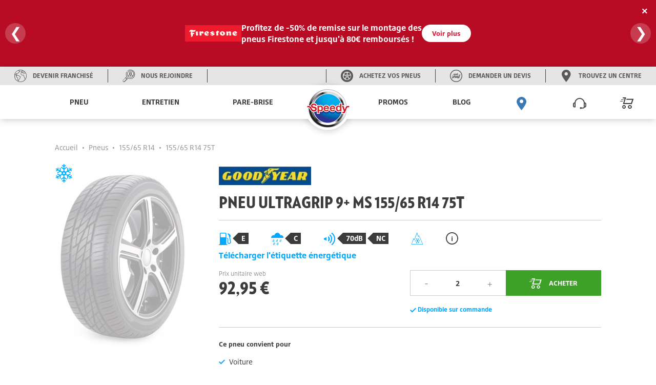

--- FILE ---
content_type: text/html; charset=utf-8
request_url: https://www.speedy.fr/pneus/goodyear/ultragrip-9--ms-001_FR_51_548487
body_size: 21858
content:

<!DOCTYPE html>
<!--[if !IE]><!-->
<html lang="fr">
<!--<![endif]-->
<head>
    <script type="text/javascript"> 
window.gdprAppliesGlobally=true;(function(){function a(e){if(!window.frames[e]){if(document.body&&document.body.firstChild)

{var t=document.body;var n=document.createElement("iframe");n.style.display="none";n.name=e;n.title=e;t.insertBefore(n,t.firstChild)}
else{setTimeout(function()

{a(e)}
,5)}}}function e(n,r,o,c,s){function e(e,t,n,a){if(typeof n!=="function")

{return}if(!window[r]){window[r]=[]}var i=false;if(s){i=s(e,t,n)}if(!i){window[r].push({command:e,parameter:t,callback:n,version:a})}}e.stub=true;function t(a){if(!window[n]||window[n].stub!==true){return}
if(!a.data){return}
var i=typeof a.data==="string";var e;try{e=i?JSON.parse(a.data):a.data}catch(t){return}if(e[o]){var r=e[o];window[n](r.command,r.parameter,function(e,t){var n={};n[c]={returnValue:e,success:t,callId:r.callId};a.source.postMessage(i?JSON.stringify:n,"*")},r.version)}}
if(typeof window[n]!=="function"){window[n]=e;if(window.addEventListener)

{window.addEventListener("message",t,false)}
else{window.attachEvent("onmessage",t)}}}e("_tcfapi","tcfapiBuffer","tcfapiCall","tcfapiReturn");a("_tcfapiLocator");(function(e)

{ var t=document.createElement("script");t.id="spcloader";t.type="text/javascript";t.async=true;t.src="https://sdk.privacy-center.org/"+e+"/loader.js?target="+document.location.hostname;t.charset="utf-8";var n=document.getElementsByTagName("script")[0];n.parentNode.insertBefore(t,n)}
        )("cfde16d1-7d26-422e-a2a4-aa36baacfc6d")
    })();
</script>


    <script defer="defer" type="text/javascript" src="https://uib.speedy.fr/js/na/na/u/282d553b9b.js"></script>
    <meta charset="utf-8" />
    <meta http-equiv="X-UA-Compatible" content="IE=edge">
    <meta http-equiv="content-type" content="text/html; charset=utf-8">
    <meta name="viewport" content="width=device-width, initial-scale=1.0">
    <!-- Chrome -->
    <meta name="theme-color" content="#3b7ab7">
    <!-- Windows Phone -->
    <meta name="msapplication-navbutton-color" content="#3b7ab7">
    <!-- iOS Safari -->
    <meta name="apple-mobile-web-app-capable" content="yes">
    <meta name="apple-mobile-web-app-status-bar-style" content="black-translucent">
    <title>Pneu GOODYEAR ULTRAGRIP 9+ MS 155/65 R14 75T | Speedy</title>
<meta name="description" content="Le pneu &amp;quot;hiver&amp;quot; UltraGrip 9+ est d&amp;eacute;di&amp;eacute; &amp;agrave; des citadines, il est d&amp;eacute;velopp&amp;eacute; pour un emploi en ville et sur voies rapides au moment de l&#39;hiver. Il vous offrira de tr&amp;egrave;s bonnes performances en s&amp;eacute;curit&amp;eacute;, confort et durabilit&amp;eacute;.">
    <link rel="canonical" href="https://www.speedy.fr/pneus/goodyear/ultragrip-9--ms-001_FR_51_548487" />
    <link rel="alternate" hreflang="fr-fr" href="https://www.speedy.fr/pneus/goodyear/ultragrip-9--ms-001_FR_51_548487" />

    <link rel="stylesheet" type="text/css" href="/medias/css/index.css?v=2024.0.1.2">
    <link rel="apple-touch-icon" sizes="57x57" href="/medias/favicon/apple-icon-57x57.png">
    <link rel="apple-touch-icon" sizes="60x60" href="/medias/favicon/apple-icon-60x60.png">
    <link rel="apple-touch-icon" sizes="72x72" href="/medias/favicon/apple-icon-72x72.png">
    <link rel="apple-touch-icon" sizes="76x76" href="/medias/favicon/apple-icon-76x76.png">
    <link rel="apple-touch-icon" sizes="114x114" href="/medias/favicon/apple-icon-114x114.png">
    <link rel="apple-touch-icon" sizes="120x120" href="/medias/favicon/apple-icon-120x120.png">
    <link rel="apple-touch-icon" sizes="144x144" href="/medias/favicon/apple-icon-144x144.png">
    <link rel="apple-touch-icon" sizes="152x152" href="/medias/favicon/apple-icon-152x152.png">
    <link rel="apple-touch-icon" sizes="180x180" href="/medias/favicon/apple-icon-180x180.png">
    <link rel="icon" type="image/png" sizes="192x192" href="/medias/favicon/android-icon-192x192.png">
    <link rel="icon" type="image/png" sizes="32x32" href="/medias/favicon/favicon-32x32.png">
    <link rel="icon" type="image/png" sizes="96x96" href="/medias/favicon/favicon-96x96.png">
    <link rel="icon" type="image/png" sizes="16x16" href="/medias/favicon/favicon-16x16.png">
    <link rel="manifest" href="/medias/favicon/manifest.json">
    <meta name="msapplication-TileColor" content="#ffffff">
    <meta name="msapplication-TileImage" content="/medias/favicon/ms-icon-144x144.png">
    <meta name="theme-color" content="#ffffff">
    <script type="text/javascript">
  window.speedyConfig = {
      
      pageType: ""
  };
</script>


    
    <script type="application/ld+json">
    {
      "@context": "https://schema.org/",
      "@type": "Product",
      "image": "https://www.speedy.fr/-/media/feature/catalog/tire-no-picture.jpeg",
      "name": "ULTRAGRIP 9+ MS",
      "description": "Le produit &quot;hiver&quot; UltraGrip 9+ est destin&eacute; &agrave; des citadines et compactes, il est pr&eacute;vu pour une utilisation en milieu urbain et sur autoroute d&egrave;s que les temp&eacute;ratures passent sous les 7&deg;C. Il performe sur des aspects long&eacute;vit&eacute;, confort et s&eacute;curit&eacute;.Quelles sont les technologies accessibles avec cette enveloppe&nbsp;? Les labels &quot;M+S&quot; et &quot;3 Peak Mountain Snow Flake (3PMSF)&quot; disponibles sur certains mod&egrave;les du pneumatique vont vous permettre de conduire sur chauss&eacute;es de boue ou de neige. Enfin, dot&eacute; de versions avec une note &quot;One Way Rotation&quot; sur le flanc, le produit peut &ecirc;tre constitu&eacute; d'un sens de roulage unique.Quels sont les d&eacute;tails cl&eacute;s de ce pneu&nbsp;? Cette enveloppe d&eacute;tient une r&eacute;sistance am&eacute;lior&eacute;e contre l'aquaplaning, une tr&egrave;s bonne absorption des irr&eacute;gularit&eacute;s, un grip sup&eacute;rieur par temps pluvieux, enneig&eacute; ou verglac&eacute;, une tenue de route &eacute;lev&eacute;e sur sols mouill&eacute;s, une acc&eacute;l&eacute;ration en cas de chute de neige optimale et une durabilit&eacute; sup&eacute;rieure. Ce produit poss&egrave;de des capacit&eacute;s optimales pour une conduite &eacute;conome.",
      "gtin14": "5452000815187",
      "brand": {
        "@type": "Brand",
        "name": "GOODYEAR"
      },
      "offers": {
        "@type": "Offer",
        "url": "https://www.speedy.fr/pneus/goodyear/ultragrip-9--ms-001_FR_51_548487",
        "itemCondition": "https://schema.org/NewCondition",
        "availability": "https://schema.org/InStock",
        "price": "92.95",
        "priceCurrency": "EUR"
      }
    }
</script>   
    <style>
        @media (min-width: 50.0625em){.sp-nav{display:-ms-flexbox;display:flex;width:100%;table-layout:fixed;position:relative;max-width:calc(1440rem / 16);margin:0 auto}}.sp-main-content,.sp-main-header{position:relative;transition:transform 0.3s}@media (max-width: 30em){.sp-main-content.nav-is-visible,.sp-main-header.nav-is-visible{transform:translateX(calc(100vw - 60px))}}@media (min-width: 30.0625em) and (max-width: 50em){.sp-main-content.nav-is-visible,.sp-main-header.nav-is-visible{transform:translateX(280px)}}#main-container{background:#fff;z-index:2}.sp-main-header{top:0;left:0;width:100%;background:#fff;box-shadow:0 2px 14px 0 rgba(0,0,0,0.2);z-index:5}@media (min-width: 50.0625em){.sp-main-header{display:none}.sp-main-header:after{content:"";display:table;clear:both}}.sp-main-header.layer-is-visible{z-index:3}.headband-desktop{display:-ms-flexbox;display:flex;background-color:#E5E5E5;height:36px;-ms-flex-pack:justify;justify-content:space-between}@media (max-width: 50em){.headband-desktop{display:none}}.headband-desktop .col-left,.headband-desktop .col-right{display:-ms-flexbox;display:flex;z-index:3}.headband-desktop .col-left>div,.headband-desktop .col-right>div{display:-ms-flexbox;display:flex;width:auto;-ms-flex-pack:center;justify-content:center}.headband-desktop .col-left>div a,.headband-desktop .col-right>div a{display:-ms-flexbox;display:flex;-ms-flex-align:center;align-items:center;text-align:center;font-family:"BridgestoneType", Arial, "Noto Sans";font-weight:700;text-transform:uppercase;color:#595959;text-decoration:none}.headband-desktop .col-left>div a i,.headband-desktop .col-right>div a i{margin:0 12px 0 28px;color:#595959}.headband-desktop .col-left>div a i:before,.headband-desktop .col-right>div a i:before{font-size:calc(24rem / 16);line-height:calc(24rem / 16)}.headband-desktop .col-left>div a span,.headband-desktop .col-right>div a span{font-size:calc(12rem / 16);margin-right:28px;line-height:1}.headband-desktop .col-left>div a span:hover,.headband-desktop .col-right>div a span:hover{color:#3B7AB7}.headband-desktop .col-left .border-left,.headband-desktop .col-right .border-left{border-left:solid 1px #3C3C3C;margin:5px 0}.headband-desktop .col-left .border-right,.headband-desktop .col-right .border-right{border-right:solid 1px #3C3C3C;margin:5px 0}.headband-desktop .col-center{width:5%}.headband-desktop .col-right{-ms-flex-direction:row-reverse;flex-direction:row-reverse}.headband-mobile>div{display:-ms-flexbox;display:flex;-ms-flex-direction:row-reverse;flex-direction:row-reverse;border-bottom:1px solid #595959;padding:15px;gap:15px}@media (min-width: 50.0625em){.headband-mobile>div{display:none !important}}.headband-mobile>div a{display:-ms-flexbox;display:flex;-ms-flex-direction:column;flex-direction:column;-ms-flex-align:center;align-items:center;font-family:"BridgestoneType", Arial, "Noto Sans";font-weight:700;text-transform:uppercase;color:#ccc;text-decoration:none;-ms-flex:1;flex:1;overflow:hidden}.headband-mobile>div a i{margin-bottom:15px;font-size:calc(26rem / 16);line-height:calc(26rem / 16)}.headband-mobile>div a span{font-size:calc(11rem / 16);text-align:center;width:100%;overflow:hidden;text-overflow:ellipsis}@media (min-width: 50.0625em){.menus{height:66px}}@media (max-width: 50em){.menus{height:56px}}.sp-header-logo{left:50%;position:absolute;transform:translateX(-50%);top:calc(8rem / 16);z-index:4;pointer-events:all}.sp-header-logo:before{background:#fff;width:calc(95px + 14px * 2);content:"";height:56px;display:block;position:absolute;z-index:2;top:calc(-8rem / 16);left:50%;transform:translateX(-50%);pointer-events:all}@media (min-width: 50.0625em){.sp-header-logo:before{height:66px}}.sp-header-logo:after{content:"";display:block;position:absolute;background:white;border-radius:50%;z-index:1;top:50%;left:50%;margin:0 auto;box-shadow:0 2px 14px 0 rgba(0,0,0,0.2);border:solid 33px white;transform:translateX(-51%) translateY(-54%)}@media (min-width: 50.0625em){.sp-header-logo:after{border:solid 44px white}}@media (max-width: 50em){.sp-header-logo.hiddenMobile{display:none}}@media (min-width: 50.0625em){.sp-header-logo.hiddenDesktop{display:none}}.sp-header-logo .sp-logo-img{z-index:2;position:relative;width:calc(64rem / 16)}@media (min-width: 50.0625em){.sp-header-logo .sp-logo-img{width:calc(86rem / 16)}}.sp-header-cart{position:absolute;right:11px;transform:translateX(-50%);top:calc(5rem / 16);font-size:calc(26rem / 16);color:#3C3C3C;text-decoration:none;z-index:3}.sp-header-cart .sp-header-cart-icon{font-size:calc(26rem / 16);line-height:calc(45rem / 16)}@media (min-width: 50.0625em){.sp-header-cart{display:none}}.sp-header-buttons{position:absolute;display:inline-block;top:50%;transform:translateY(-50%);left:calc(8rem / 16)}@media (min-width: 50.0625em){.sp-header-buttons{top:calc(18rem / 16);right:4em}}.sp-header-buttons li{display:inline-block}@media (max-width: 50em){.sp-header-buttons li{float:right}}.is-basket{display:none}.sp-nav-trigger{position:relative;display:block;width:calc(44rem / 16);height:calc(44rem / 16);overflow:hidden;white-space:nowrap;color:transparent;z-index:3}.sp-nav-trigger span,.sp-nav-trigger span::before,.sp-nav-trigger span::after{position:absolute;display:inline-block;height:calc(2rem / 16);width:calc(24rem / 16);background:#3C3C3C}.sp-nav-trigger span{position:absolute;top:50%;right:calc(10rem / 16);margin-top:calc(-2rem / 16);transition:background 0.3s 0.3s}.sp-nav-trigger span::before,.sp-nav-trigger span::after{content:'';right:0;transform:translateZ(0);transform-origin:0% 50%;-webkit-backface-visibility:hidden;backface-visibility:hidden;transition:transform 0.3s 0.3s}.sp-nav-trigger span::before{top:calc(-6rem / 16)}.sp-nav-trigger span::after{top:calc(6rem / 16)}.nav-is-visible .sp-nav-trigger span{background:rgba(46,50,51,0)}.nav-is-visible .sp-nav-trigger span::before,.nav-is-visible .sp-nav-trigger span::after{background:#3C3C3C}.nav-is-visible .sp-nav-trigger span::before{transform:translateX(4px) translateY(-3px) rotate(45deg)}.nav-is-visible .sp-nav-trigger span::after{transform:translateX(4px) translateY(2px) rotate(-45deg)}@media (min-width: 50.0625em){.sp-nav-trigger{display:none}}.sp-primary-nav,.sp-primary-nav ul{position:fixed;top:0;right:0;height:100%;width:calc(100vw - 60px);background:#3C3C3C;overflow:auto;-webkit-overflow-scrolling:touch;z-index:7;transform:translateZ(0);transform:translateX(0);transition:transform 0.3s}@media (min-width: 30.0625em) and (max-width: 50em){.sp-primary-nav,.sp-primary-nav ul{width:280px}}@media (max-width: 50em){.sp-primary-nav li:first-child a,.sp-primary-nav ul li:first-child a{color:#fff}}.sp-primary-nav li>a,.sp-primary-nav ul li>a{display:-ms-flexbox;display:flex;-ms-flex-pack:justify;justify-content:space-between;-ms-flex-align:center;align-items:center;height:calc(50rem / 16);line-height:calc(50rem / 16);padding:0 20px;font-family:"BridgestoneType", Arial, "Noto Sans";font-weight:700;font-size:calc(14rem / 16);color:#ccc;text-decoration:none;-webkit-font-smoothing:antialiased;-moz-osx-font-smoothing:grayscale;overflow:hidden;text-overflow:ellipsis;white-space:nowrap;border-bottom:1px solid #595959;transform:translateZ(0);will-change:transform, opacity;transition:transform 0.3s, opacity 0.3s}.sp-primary-nav.is-hidden,.sp-primary-nav ul.is-hidden{transform:translateX(100%)}.sp-primary-nav.moves-out>li>a,.sp-primary-nav ul.moves-out>li>a{transform:translateX(-100%);opacity:0}@media (min-width: 50.0625em){.sp-primary-nav{display:-ms-flexbox !important;display:flex !important;-ms-flex-pack:distribute;justify-content:space-around}}.sp-primary-nav .see-all a{color:#00A8FF;font-size:calc(11rem / 16);font-weight:900;text-transform:uppercase}.sp-primary-nav .sp-primary-nav-icon{font-size:calc(26rem / 16)}@media (min-width: 50.0625em){.sp-primary-nav .icon-pinLoc{color:#3B7AB7}}@media (max-width: 50em){.sp-primary-nav{right:auto;left:0;visibility:hidden;transition:visibility 0s 0.3s}.sp-primary-nav.nav-is-visible{visibility:visible;transition:visibility 0s 0s}.sp-primary-nav .hiddenMobile{display:none}.sp-primary-nav.sp-primary-nav--right{display:none}}@media (min-width: 50.0625em){.sp-primary-nav{position:inherit;display:table-cell;vertical-align:middle;width:50%;z-index:3;font-size:0;height:auto;overflow:visible;background:transparent}.sp-primary-nav.sp-primary-nav--left{padding-right:calc(55rem / 16)}.sp-primary-nav.sp-primary-nav--left>li{display:inline-block;text-align:center}.sp-primary-nav.sp-primary-nav--right{padding-left:calc(55rem / 16)}.sp-primary-nav.sp-primary-nav--right>li{display:inline-block;text-align:center}.sp-primary-nav.moves-out>li>a{transform:translateX(0);opacity:1}.sp-primary-nav ul{position:static;height:auto;width:auto;background:transparent;overflow:visible;z-index:3}.sp-primary-nav ul.is-hidden{transform:translateX(0)}.sp-primary-nav ul.moves-out>li>a{transform:translateX(0);opacity:1}.sp-primary-nav>li>a{font-family:"BridgestoneType", Arial, "Noto Sans";font-weight:700;text-transform:uppercase;text-decoration:none;text-align:right;position:relative;display:inline-block;height:66px;line-height:66px;padding:0 calc(10rem / 16);top:0;color:#3C3C3C;overflow:visible;border-bottom:none;transition:color 0.3s, box-shadow 0.3s}.sp-primary-nav>li>a .hiddenDesktop{display:none}.sp-primary-nav>li>a:hover{color:#3B7AB7}.sp-primary-nav>li>a.selected{color:#3B7AB7;box-shadow:inset 0 -4px 0 #3B7AB7}.sp-primary-nav>li.hiddenDesktop{display:none}.sp-primary-nav .go-back{display:none}.sp-primary-nav .see-all{display:block}.sp-primary-nav .see-all.hiddenDesktop{display:none}.sp-primary-nav .sp-secondary-nav{position:absolute;top:66px;left:0;width:100vw;max-width:calc(1440rem / 16);padding:calc(45rem / 16) calc(40rem / 16) calc(68rem / 16) calc(100rem / 16);text-align:left;z-index:1;background-image:linear-gradient(-180deg, #F7F7F7 0%, #fff 69%);box-shadow:0 12px 12px 0 rgba(0,0,0,0.2),inset 0 6px 12px 0 rgba(0,0,0,0.2);transform:translateX(0);transition:opacity .3s 0s, visibility 0s 0s}.sp-primary-nav .sp-secondary-nav:after{content:"";display:table;clear:both}.sp-primary-nav .sp-secondary-nav.is-hidden{opacity:0;visibility:hidden;transition:opacity .3s 0s, visibility 0s .3s}.sp-primary-nav .sp-secondary-nav>.see-all a,.sp-primary-nav .sp-secondary-nav>.see-all .disable{color:#3C3C3C}.sp-primary-nav .sp-secondary-nav>.see-all.hiddenMobile a{text-transform:inherit;color:#00A8FF}.sp-primary-nav .sp-secondary-nav>li{height:auto;width:30%;float:left;margin-right:2.66%;border-right:1px solid #ccc;overflow:hidden;overflow-x:hidden;overflow-y:auto;-webkit-overflow-scrolling:touch}.sp-primary-nav .sp-secondary-nav>li:last-child{border-right:none}.sp-primary-nav .sp-secondary-nav>li:nth-child(4n+2){margin-right:0;border-right:none}.sp-primary-nav .sp-secondary-nav>li.see-all{display:block;width:100%}.sp-primary-nav .sp-secondary-nav>li.see-all a{display:inline-block;margin-bottom:calc(15rem / 16)}.sp-primary-nav .sp-secondary-nav>li>a{color:#00A8FF;font-family:"BridgestoneType", Arial, "Noto Sans";font-weight:700;font-size:calc(16rem / 16);margin-bottom:calc(5rem / 16)}.sp-primary-nav .sp-secondary-nav>li>a.disable{pointer-events:none}.sp-primary-nav .sp-secondary-nav>li.sp-secondary-navList>a{font-family:"BridgestoneType", Arial, "Noto Sans";font-size:.875rem;font-weight:300;color:#595959;line-height:calc(36rem / 16);height:calc(36rem / 16);color:#595959;border-bottom:none;margin-bottom:0}.sp-primary-nav .sp-secondary-nav>li.sp-secondary-navList>a:hover{text-decoration:underline}.sp-primary-nav .sp-secondary-nav a{font-family:"BridgestoneType", Arial, "Noto Sans";font-size:.875rem;font-weight:300;line-height:calc(36rem / 16);height:calc(36rem / 16);color:#595959;border-bottom:none}.sp-primary-nav .sp-secondary-nav a:hover{text-decoration:underline}.sp-primary-nav .sp-secondary-nav ul{transform:translateZ(0)}.sp-primary-nav .sp-secondary-nav ul ul{position:absolute;top:0;left:0;height:100%;width:100%}.sp-primary-nav .sp-secondary-nav ul ul.is-hidden{transform:translateX(100%)}.sp-primary-nav .sp-secondary-nav ul ul.go-back{display:block}.sp-primary-nav .sp-secondary-nav ul ul.go-back a{color:transparent}.sp-primary-nav .sp-secondary-nav ul ul .see-all{display:block}.sp-primary-nav .sp-secondary-nav .moves-out>li>a{transform:translateX(-100%)}}@media (min-width: 1080px){.sp-primary-nav.sp-primary-nav--right .js-navItemDetached:nth-last-child(-n+3) a{padding:0;margin-inline:-10px}}.sp-primary-nav.sp-primary-nav--right .sp-secondary-nav{left:inherit}.has-children>a{position:relative;padding-right:calc(40rem / 16)}.has-children>a::before,.has-children>a::after{content:'';position:absolute;top:50%;right:20px;transform-origin:9px 50%;margin-top:calc(-1rem / 16);display:inline-block;height:calc(2rem / 16);width:calc(10rem / 16);background:#E8E8E8;-webkit-backface-visibility:hidden;backface-visibility:hidden}@media (min-width: 50.0625em){.has-children>a::before,.has-children>a::after{display:none}}.has-children>a::before{transform:rotate(45deg)}.has-children>a::after{transform:rotate(-45deg)}.sp-primary-nav .go-back{position:relative}.sp-primary-nav .go-back .go-back-icon{position:absolute;top:50%;transform:translateY(-50%);left:calc(20rem / 16);font-size:calc(23rem / 16);color:#fff}.sp-primary-nav .go-back a{padding-left:calc(64rem / 16)}@media (min-width: 50.0625em){.sp-primary-nav>.has-children>a::before,.sp-primary-nav>.has-children>a::after{width:calc(9rem / 16);transform-origin:50% 50%;background:#c9cbc4;-webkit-backface-visibility:hidden;backface-visibility:hidden;transition:width 0.3s, transform 0.3s}.sp-primary-nav>.has-children>a::before{right:calc(12rem / 16)}.sp-primary-nav>.has-children>a::after{right:calc(7rem / 16)}.sp-primary-nav>.has-children>a.selected::before,.sp-primary-nav>.has-children>a.selected::after{width:calc(14rem / 16)}.sp-primary-nav>.has-children>a.selected::before{transform:translateX(5px) rotate(-45deg)}.sp-primary-nav>.has-children>a.selected::after{transform:rotate(45deg)}.sp-secondary-nav>.has-children>a::before,.sp-secondary-nav>.has-children>a::after{display:none}.sp-primary-nav .go-back a{padding-left:calc(20rem / 16)}.sp-primary-nav .go-back a::before,.sp-primary-nav .go-back a::after{left:calc(1rem / 16)}}@media (min-width: 50.0625em){.sp-secondary-nav>li.has-children>a:not(.disable)+ul>li:nth-child(1){display:none}}.navCart-qtyindic{background-color:#E00F2C;color:#fff;border-radius:100%;position:absolute;top:calc(10rem / 16);right:0;width:calc(14rem / 16);height:calc(14rem / 16);line-height:calc(14rem / 16);font-family:"BridgestoneType", Arial, "Noto Sans";font-weight:700;font-style:italic;font-size:calc(12rem / 16);text-align:center}@media (min-width: 50.0625em){.navCart-qtyindic{top:calc(20rem / 16)}}.no-js .sp-primary-nav{position:relative;height:auto;width:100%;overflow:visible;visibility:visible;z-index:2}@media (min-width: 50.0625em){.no-js .sp-primary-nav{position:fixed;z-index:3;display:inline-block;width:auto;top:0;right:calc(150rem / 16);padding:0}}.brandPage #main-container{background-color:#F6F6F6}

    </style>

<script>(window.BOOMR_mq=window.BOOMR_mq||[]).push(["addVar",{"rua.upush":"false","rua.cpush":"true","rua.upre":"false","rua.cpre":"true","rua.uprl":"false","rua.cprl":"false","rua.cprf":"false","rua.trans":"SJ-ad267506-ca33-403f-9f07-97df2f89c834","rua.cook":"false","rua.ims":"false","rua.ufprl":"false","rua.cfprl":"false","rua.isuxp":"false","rua.texp":"norulematch","rua.ceh":"false","rua.ueh":"false","rua.ieh.st":"0"}]);</script>
                              <script>!function(e){var n="https://s.go-mpulse.net/boomerang/";if("False"=="True")e.BOOMR_config=e.BOOMR_config||{},e.BOOMR_config.PageParams=e.BOOMR_config.PageParams||{},e.BOOMR_config.PageParams.pci=!0,n="https://s2.go-mpulse.net/boomerang/";if(window.BOOMR_API_key="FAHH2-ZQ3FA-ZXGXJ-QRJKC-HVRYF",function(){function e(){if(!o){var e=document.createElement("script");e.id="boomr-scr-as",e.src=window.BOOMR.url,e.async=!0,i.parentNode.appendChild(e),o=!0}}function t(e){o=!0;var n,t,a,r,d=document,O=window;if(window.BOOMR.snippetMethod=e?"if":"i",t=function(e,n){var t=d.createElement("script");t.id=n||"boomr-if-as",t.src=window.BOOMR.url,BOOMR_lstart=(new Date).getTime(),e=e||d.body,e.appendChild(t)},!window.addEventListener&&window.attachEvent&&navigator.userAgent.match(/MSIE [67]\./))return window.BOOMR.snippetMethod="s",void t(i.parentNode,"boomr-async");a=document.createElement("IFRAME"),a.src="about:blank",a.title="",a.role="presentation",a.loading="eager",r=(a.frameElement||a).style,r.width=0,r.height=0,r.border=0,r.display="none",i.parentNode.appendChild(a);try{O=a.contentWindow,d=O.document.open()}catch(_){n=document.domain,a.src="javascript:var d=document.open();d.domain='"+n+"';void(0);",O=a.contentWindow,d=O.document.open()}if(n)d._boomrl=function(){this.domain=n,t()},d.write("<bo"+"dy onload='document._boomrl();'>");else if(O._boomrl=function(){t()},O.addEventListener)O.addEventListener("load",O._boomrl,!1);else if(O.attachEvent)O.attachEvent("onload",O._boomrl);d.close()}function a(e){window.BOOMR_onload=e&&e.timeStamp||(new Date).getTime()}if(!window.BOOMR||!window.BOOMR.version&&!window.BOOMR.snippetExecuted){window.BOOMR=window.BOOMR||{},window.BOOMR.snippetStart=(new Date).getTime(),window.BOOMR.snippetExecuted=!0,window.BOOMR.snippetVersion=12,window.BOOMR.url=n+"FAHH2-ZQ3FA-ZXGXJ-QRJKC-HVRYF";var i=document.currentScript||document.getElementsByTagName("script")[0],o=!1,r=document.createElement("link");if(r.relList&&"function"==typeof r.relList.supports&&r.relList.supports("preload")&&"as"in r)window.BOOMR.snippetMethod="p",r.href=window.BOOMR.url,r.rel="preload",r.as="script",r.addEventListener("load",e),r.addEventListener("error",function(){t(!0)}),setTimeout(function(){if(!o)t(!0)},3e3),BOOMR_lstart=(new Date).getTime(),i.parentNode.appendChild(r);else t(!1);if(window.addEventListener)window.addEventListener("load",a,!1);else if(window.attachEvent)window.attachEvent("onload",a)}}(),"".length>0)if(e&&"performance"in e&&e.performance&&"function"==typeof e.performance.setResourceTimingBufferSize)e.performance.setResourceTimingBufferSize();!function(){if(BOOMR=e.BOOMR||{},BOOMR.plugins=BOOMR.plugins||{},!BOOMR.plugins.AK){var n="true"=="true"?1:0,t="",a="aoimr4qx2w5m22lslxzq-f-0f5a7e1d1-clientnsv4-s.akamaihd.net",i="false"=="true"?2:1,o={"ak.v":"39","ak.cp":"1653261","ak.ai":parseInt("1007656",10),"ak.ol":"0","ak.cr":9,"ak.ipv":4,"ak.proto":"h2","ak.rid":"6fbb2b05","ak.r":51095,"ak.a2":n,"ak.m":"dsca","ak.n":"essl","ak.bpcip":"3.144.200.0","ak.cport":52778,"ak.gh":"23.215.214.237","ak.quicv":"","ak.tlsv":"tls1.3","ak.0rtt":"","ak.0rtt.ed":"","ak.csrc":"-","ak.acc":"","ak.t":"1769102835","ak.ak":"hOBiQwZUYzCg5VSAfCLimQ==vl4K5kgg+vJZfSrK8U/cpHC56aittPAT5PbPJaAHl6Rui5G77srrjXHT2276x5FV8PLi07JlCu5FL116muZqMAz8+7+lw5J78uJZ+xOf/2Pjnz7l7I6MhHh7u47dFEmVsacFii3fyBB3d27LAOmLsjK1ENt3FkZqxBUahznRWbsiVl1U7YcuPn4EzZ2dQ+ODY8koDFAHIF1H007RmTzoZNCVgBDT0H6FmPYXxp+OopXxZ6aJg3fInirIMT9+DFMwmuo4uQI6hnDGGksSkx56h7MT8fCMxUDrHu/PwmgtmmVnUvxlBZA1cum3AxvC5z71OH8JZrTuOfDBLLyHQeGweTbYrgEAXH6K5OjF45I/m3w7cyGYROS3AieXzOPXR30S4VJZDxhXjCZlKXgcfG9xsPzHfekEf/eMXSqfQ+wM35s=","ak.pv":"4","ak.dpoabenc":"","ak.tf":i};if(""!==t)o["ak.ruds"]=t;var r={i:!1,av:function(n){var t="http.initiator";if(n&&(!n[t]||"spa_hard"===n[t]))o["ak.feo"]=void 0!==e.aFeoApplied?1:0,BOOMR.addVar(o)},rv:function(){var e=["ak.bpcip","ak.cport","ak.cr","ak.csrc","ak.gh","ak.ipv","ak.m","ak.n","ak.ol","ak.proto","ak.quicv","ak.tlsv","ak.0rtt","ak.0rtt.ed","ak.r","ak.acc","ak.t","ak.tf"];BOOMR.removeVar(e)}};BOOMR.plugins.AK={akVars:o,akDNSPreFetchDomain:a,init:function(){if(!r.i){var e=BOOMR.subscribe;e("before_beacon",r.av,null,null),e("onbeacon",r.rv,null,null),r.i=!0}return this},is_complete:function(){return!0}}}}()}(window);</script></head>
<body class="">
    


<!DOCTYPE html>
<html lang="fr">
<head>
<meta charset="UTF-8">
<meta name="viewport" content="width=device-width, initial-scale=1.0">
<style>
body {
    margin: 0;
    font-family: "BridgestoneType", Arial, "Noto Sans";
}

/* Bannière principale */
.banner {
    background: #e00f2c;
    color: white;
    padding: 18px 15px;
    display: flex;
    justify-content: center;
    align-items: center;
    box-shadow: 0 4px 8px rgba(0,0,0,0.2);
    position: relative;
    overflow: hidden;
    min-height: 130px;
    width: 100%;
    box-sizing: border-box;
}

.banner::after {
    content: "";
    position: absolute;
    top: 0; left: 0;
    width: 100%; height: 100%;
    background: rgba(0,0,0,0.18);
    z-index: 0;
    pointer-events: none;
}

.slides {
    width: 100%;
    display: flex;
    overflow: hidden;
    position: relative;
    z-index: 1;
    justify-content: center;
    align-items: center;
}

.slide {
    min-width: 100%;
    display: none;
    justify-content: center;
    align-items: center;
    box-sizing: border-box;
    padding: 10px 20px;
}
.slide.active {
    display: flex;
}

.promo-content {
    display: flex;
    align-items: center;
    justify-content: center;
    gap: 20px;
    flex-wrap: nowrap;
    z-index: 1;
}

.promo-image {
    max-width: 80px;
    height: auto;
    flex-shrink: 0;
}

.promo-text {
    font-size: 16px;
    line-height: 1.4;
    max-width: 450px;
    word-break: break-word;
    text-align: left;
    display: flex;
    flex-direction: row;
    align-items: center;
    justify-content: space-between;
    gap: 15px;
    width: 100%;
}

.promo-text strong {
    font-weight: bold;
}

.promo-text span {
    display: inline-block;
    flex-grow: 1;
}

/* === SLIDE 1 (Bridgestone) === */
.slide.first .promo-content {
    display: flex;
    flex-direction: row;
    align-items: center;
    justify-content: center;
    gap: 25px;
}
.slide.first .promo-image {
    max-width: 110px;
}
.slide.first .promo-text {
    flex-direction: row;
    justify-content: flex-start;
    align-items: center;
    gap: 20px;
    white-space: nowrap;
}
.slide.first .promo-text span {
    white-space: nowrap;
}

/* Bouton */
.button {
    background: white;
    color: #e00f2c;
    padding: 8px 20px;
    text-decoration: none;
    border-radius: 25px;
    font-size: 13px;
    font-weight: bold;
    border: none;
    transition: 0.3s;
    white-space: nowrap;
}
.button:hover {
    background: #f1f1f1;
}

.close {
    position: absolute;
    top: 10px;
    right: 10px;
    cursor: pointer;
    font-size: 20px;
    font-weight: bold;
    color: white;
    z-index: 2;
    background: none;
    border: none;
}

.arrow {
    position: absolute;
    top: 50%;
    transform: translateY(-50%);
    background: rgba(255,255,255,0.2);
    color: white;
    border: none;
    font-size: 28px;
    cursor: pointer;
    border-radius: 50%;
    width: 40px;
    height: 40px;
    z-index: 2;
    display: flex;
    align-items: center;
    justify-content: center;
    transition: background 0.3s;
}
.arrow.left { left: 10px; }
.arrow.right { right: 10px; }
.arrow:hover { background: rgba(255,255,255,0.4); }

/* === Responsive === */
@media screen and (max-width: 780px) {
    .promo-content {
        flex-direction: column;
        gap: 10px;
        text-align: center;
    }
    .promo-text {
        flex-direction: column;
        gap: 8px;
        align-items: center;
        text-align: center;
        white-space: normal;
    }
    .promo-image {
        max-width: 70px;
    }
    .promo-text span {
        flex-grow: unset;
    }
    .button {
        font-size: 12px;
        padding: 6px 16px;
    }
    .arrow {
        width: 34px;
        height: 34px;
        font-size: 21px;
    }
    .close {
        font-size: 17px;
        top: 6px;
        right: 6px;
    }

    .slide.first .promo-content {
        flex-direction: column;
        align-items: center;
        justify-content: center;
        text-align: center;
    }
    .slide.first .promo-image {
        max-width: 90px;
    }
    .slide.first .promo-text {
        flex-direction: column;
        align-items: center;
        justify-content: center;
        text-align: center;
        white-space: normal;
        gap: 12px;
    }
    .slide.first .promo-text span {
        display: block;
        white-space: normal;
    }
}

@media screen and (max-width: 430px) {
    .promo-text { font-size: 12px; }
    .promo-image { max-width: 60px; }
    .button { font-size: 11px; padding: 5px 12px; }
    .arrow { width: 28px; height: 28px; font-size: 17px; }
}

/* === Saut de ligne Desktop === */
.desktop-break {
  display: none;
}
@media screen and (min-width: 781px) {
  .desktop-break {
    display: inline;
  }
}
</style>

<script>(window.BOOMR_mq=window.BOOMR_mq||[]).push(["addVar",{"rua.upush":"false","rua.cpush":"true","rua.upre":"false","rua.cpre":"true","rua.uprl":"false","rua.cprl":"false","rua.cprf":"false","rua.trans":"SJ-ad267506-ca33-403f-9f07-97df2f89c834","rua.cook":"false","rua.ims":"false","rua.ufprl":"false","rua.cfprl":"false","rua.isuxp":"false","rua.texp":"norulematch","rua.ceh":"false","rua.ueh":"false","rua.ieh.st":"0"}]);</script>
                              <script>!function(e){var n="https://s.go-mpulse.net/boomerang/";if("False"=="True")e.BOOMR_config=e.BOOMR_config||{},e.BOOMR_config.PageParams=e.BOOMR_config.PageParams||{},e.BOOMR_config.PageParams.pci=!0,n="https://s2.go-mpulse.net/boomerang/";if(window.BOOMR_API_key="FAHH2-ZQ3FA-ZXGXJ-QRJKC-HVRYF",function(){function e(){if(!o){var e=document.createElement("script");e.id="boomr-scr-as",e.src=window.BOOMR.url,e.async=!0,i.parentNode.appendChild(e),o=!0}}function t(e){o=!0;var n,t,a,r,d=document,O=window;if(window.BOOMR.snippetMethod=e?"if":"i",t=function(e,n){var t=d.createElement("script");t.id=n||"boomr-if-as",t.src=window.BOOMR.url,BOOMR_lstart=(new Date).getTime(),e=e||d.body,e.appendChild(t)},!window.addEventListener&&window.attachEvent&&navigator.userAgent.match(/MSIE [67]\./))return window.BOOMR.snippetMethod="s",void t(i.parentNode,"boomr-async");a=document.createElement("IFRAME"),a.src="about:blank",a.title="",a.role="presentation",a.loading="eager",r=(a.frameElement||a).style,r.width=0,r.height=0,r.border=0,r.display="none",i.parentNode.appendChild(a);try{O=a.contentWindow,d=O.document.open()}catch(_){n=document.domain,a.src="javascript:var d=document.open();d.domain='"+n+"';void(0);",O=a.contentWindow,d=O.document.open()}if(n)d._boomrl=function(){this.domain=n,t()},d.write("<bo"+"dy onload='document._boomrl();'>");else if(O._boomrl=function(){t()},O.addEventListener)O.addEventListener("load",O._boomrl,!1);else if(O.attachEvent)O.attachEvent("onload",O._boomrl);d.close()}function a(e){window.BOOMR_onload=e&&e.timeStamp||(new Date).getTime()}if(!window.BOOMR||!window.BOOMR.version&&!window.BOOMR.snippetExecuted){window.BOOMR=window.BOOMR||{},window.BOOMR.snippetStart=(new Date).getTime(),window.BOOMR.snippetExecuted=!0,window.BOOMR.snippetVersion=12,window.BOOMR.url=n+"FAHH2-ZQ3FA-ZXGXJ-QRJKC-HVRYF";var i=document.currentScript||document.getElementsByTagName("script")[0],o=!1,r=document.createElement("link");if(r.relList&&"function"==typeof r.relList.supports&&r.relList.supports("preload")&&"as"in r)window.BOOMR.snippetMethod="p",r.href=window.BOOMR.url,r.rel="preload",r.as="script",r.addEventListener("load",e),r.addEventListener("error",function(){t(!0)}),setTimeout(function(){if(!o)t(!0)},3e3),BOOMR_lstart=(new Date).getTime(),i.parentNode.appendChild(r);else t(!1);if(window.addEventListener)window.addEventListener("load",a,!1);else if(window.attachEvent)window.attachEvent("onload",a)}}(),"".length>0)if(e&&"performance"in e&&e.performance&&"function"==typeof e.performance.setResourceTimingBufferSize)e.performance.setResourceTimingBufferSize();!function(){if(BOOMR=e.BOOMR||{},BOOMR.plugins=BOOMR.plugins||{},!BOOMR.plugins.AK){var n="true"=="true"?1:0,t="",a="aoimr4qx2w5m22lslxzq-f-0f5a7e1d1-clientnsv4-s.akamaihd.net",i="false"=="true"?2:1,o={"ak.v":"39","ak.cp":"1653261","ak.ai":parseInt("1007656",10),"ak.ol":"0","ak.cr":9,"ak.ipv":4,"ak.proto":"h2","ak.rid":"6fbb2b05","ak.r":51095,"ak.a2":n,"ak.m":"dsca","ak.n":"essl","ak.bpcip":"3.144.200.0","ak.cport":52778,"ak.gh":"23.215.214.237","ak.quicv":"","ak.tlsv":"tls1.3","ak.0rtt":"","ak.0rtt.ed":"","ak.csrc":"-","ak.acc":"","ak.t":"1769102835","ak.ak":"hOBiQwZUYzCg5VSAfCLimQ==vl4K5kgg+vJZfSrK8U/cpHC56aittPAT5PbPJaAHl6Rui5G77srrjXHT2276x5FV8PLi07JlCu5FL116muZqMAz8+7+lw5J78uJZ+xOf/2Pjnz7l7I6MhHh7u47dFEmVsacFii3fyBB3d27LAOmLsjK1ENt3FkZqxBUahznRWbsiVl1U7YcuPn4EzZ2dQ+ODY8koDFAHIF1H007RmTzoZNCVgBDT0H6FmPYXxp+OopXxZ6aJg3fInirIMT9+DFMwmuo4uQI6hnDGGksSkx56h7MT8fCMxUDrHu/PwmgtmmVnUvxlBZA1cum3AxvC5z71OH8JZrTuOfDBLLyHQeGweTbYrgEAXH6K5OjF45I/m3w7cyGYROS3AieXzOPXR30S4VJZDxhXjCZlKXgcfG9xsPzHfekEf/eMXSqfQ+wM35s=","ak.pv":"4","ak.dpoabenc":"","ak.tf":i};if(""!==t)o["ak.ruds"]=t;var r={i:!1,av:function(n){var t="http.initiator";if(n&&(!n[t]||"spa_hard"===n[t]))o["ak.feo"]=void 0!==e.aFeoApplied?1:0,BOOMR.addVar(o)},rv:function(){var e=["ak.bpcip","ak.cport","ak.cr","ak.csrc","ak.gh","ak.ipv","ak.m","ak.n","ak.ol","ak.proto","ak.quicv","ak.tlsv","ak.0rtt","ak.0rtt.ed","ak.r","ak.acc","ak.t","ak.tf"];BOOMR.removeVar(e)}};BOOMR.plugins.AK={akVars:o,akDNSPreFetchDomain:a,init:function(){if(!r.i){var e=BOOMR.subscribe;e("before_beacon",r.av,null,null),e("onbeacon",r.rv,null,null),r.i=!0}return this},is_complete:function(){return!0}}}}()}(window);</script></head>

<body>

<div class="banner" id="banner">
  <button class="close" id="closeBtn" aria-label="Fermer">&times;</button>
  <button class="arrow left" id="prevBtn" aria-label="Précédent">&#10094;</button>
  <button class="arrow right" id="nextBtn" aria-label="Suivant">&#10095;</button>

  <div class="slides" id="slides">

    <!-- SLIDE 1 -->
    <div class="slide active first">
      <div class="promo-content">
        <img class="promo-image" src="https://www.speedy.fr/-/media/Feature/Catalog/Manufacturers/Brand_Firestone" alt="Firestone">
        <div class="promo-text">
          <span>
            Profitez de -50% de remise sur le montage des<br class="desktop-break">
            pneus Firestone et jusqu'à 80€ remboursés !
          </span>
          <a href="https://www.speedy.fr/promos/pneus-firestone-double-offre" class="button">Voir plus</a>
        </div>
      </div>
    </div>

    <!-- SLIDE 2 -->
    <div class="slide">
      <div class="promo-content">
        <div class="promo-text">
          <span>Le froid est là ! Pensez à faire diagnostiquer votre véhicule gratuitement.</span>
          <a href="https://www.speedy.fr/forfaits-controles" class="button">Voir plus</a>
        </div>
      </div>
    </div>

    <!-- SLIDE 3 -->
    <div class="slide">
      <div class="promo-content">
        <img class="promo-image" src="https://www.speedy.fr/-/media/Images/serviceClient2026_2x" alt="Service Client de l'Année 2026">
        <div class="promo-text">
          <span>Speedy est Élu Service Client de l'Année pour la 12ème année consécutive.</span>
        </div>
      </div>
    </div>

  </div>
</div>

<script>
const slides = document.querySelectorAll('.slide');
const prevBtn = document.getElementById('prevBtn');
const nextBtn = document.getElementById('nextBtn');
const closeBtn = document.getElementById('closeBtn');
const banner = document.getElementById('banner');
let current = 0;
let autoSlideInterval;

function showSlide(idx) {
    slides.forEach((slide, i) => {
        slide.classList.toggle('active', i === idx);
    });
}

function nextSlide() {
    current = (current + 1) % slides.length;
    showSlide(current);
}

function prevSlide() {
    current = (current - 1 + slides.length) % slides.length;
    showSlide(current);
}

prevBtn.addEventListener('click', () => {
    prevSlide();
    resetAutoSlide();
});

nextBtn.addEventListener('click', () => {
    nextSlide();
    resetAutoSlide();
});

closeBtn.addEventListener('click', () => {
    banner.style.display = 'none';
    clearInterval(autoSlideInterval);
});

/* 🚀 AUTO SLIDE — 7 secondes */
function startAutoSlide() {
    autoSlideInterval = setInterval(nextSlide, 7000);
}

function resetAutoSlide() {
    clearInterval(autoSlideInterval);
    startAutoSlide();
}

/* Démarrage automatique */
startAutoSlide();
</script>

</body>
</html>



    

<header class="sp-main-header">
    <div class='headband-desktop'>
        <div class='col-left'>
                <div class='border-right'>
                        <a href="https://franchise.speedy.fr/" target="_new" onclick='clickHeadband("franchise")'>
                            <i class="icon icon-zzinternational"></i>
                            <span>Devenir franchis&#233;</span>
                        </a>
                </div>
                <div class='border-right'>
                        <a href="https://recrutement.speedy.fr/fr/annonces" target="_new" onclick='clickHeadband("nousrejoindre")'>
                            <i class="icon icon-zzrecrutementrh"></i>
                            <span>Nous rejoindre</span>
                        </a>
                </div>
                <div class=''>
                </div>
        </div>
        <div class='col-center'></div>
        <div class='col-right'>
                <div class='col-menu border-left'>
                        <a href="https://centres-auto.speedy.fr/" onclick='clickHeadband("trouvercentre")'>
                            <i class="icon icon-pinLoc"></i>
                            <span>Trouvez un centre</span>
                        </a>
                </div>
                <div class='col-menu border-left'>
                        <a href="https://www.speedy.fr/devis/" onclick='clickHeadband("demanderdevis")'>
                            <i class="icon icon-devis"></i>
                            <span>Demander un devis</span>
                        </a>
                </div>
                <div class='col-menu border-left'>
                        <a href="/pneus" onclick='clickHeadband("acheterpneus")'>
                            <i class="icon icon-pneumatique"></i>
                            <span>Achetez vos pneus</span>
                        </a>
                </div>
        </div>
    </div>
    <script>
        function clickHeadband(trackingData) {
            var dataObject = {};

            dataObject.label = trackingData;

            if (!window.dataLayer) return;

            const eventPush = dataObject || {};
            eventPush.event = 'call_to_action_header';

            console.log(eventPush);
            window.dataLayer.push(eventPush);
        }
    </script>
    <div class="menus">
        <a class="sp-header-logo hiddenDesktop" href="/">
            <picture>
<source 
media="(min-width: 801px)" srcset="/-/media/foundation/content/logos/speedylogo2x.png?as=1&hash=20D6D4C93BDE5D985555C0F5E29465CB 801w"><source 
media="(max-width: 800px)" srcset="/-/media/foundation/content/logos/speedylogo2x.png?as=1&w=64&hash=C3DD7BC194FB87EBC5FABBA63DF1143F 481w"><img 
class="sp-logo-img" src="/-/media/foundation/content/logos/speedylogo2x.png?bc=transparent&as=1&hash=EA218B61F524125FBB009E339CAFF2EF"  loading="Lazy" alt="Speedy logo"></picture>

        </a>
        <div id="MiniCartMobile" class="">
            <a class="sp-header-cart" href="#">
    <i class="icon icon-cart sp-header-cart-icon"></i>
</a>

        </div>
        <ul class="sp-header-buttons ">
            <li><a class="sp-nav-trigger" href="#sp-primary-nav">Menu<span></span></a></li>
        </ul>
    </div>
</header>
<div class="sp-overlay"></div>

<div class="basket-content-overlay">
    <div class="basket-content-loader">
        <span></span>
    </div>
</div>

<nav class="sp-nav">
        <ul id="sp-primary-nav" class="sp-primary-nav sp-primary-nav--left">
            <li class="hiddenDesktop">
                <a href="/">Accueil</a>
            </li>
                <li class='headband-mobile'>
        <div>
                <a href="https://centres-auto.speedy.fr/" onclick='clickHeadband("trouvercentre")'>
                    <i class="icon icon-pinLoc"></i>
                    <span>Trouvez un centre</span>
                </a>
                <a href="https://www.speedy.fr/devis/" onclick='clickHeadband("demanderdevis")'>
                    <i class="icon icon-devis"></i>
                    <span>Demander un devis</span>
                </a>
                <a href="/pneus" onclick='clickHeadband("acheterpneus")'>
                    <i class="icon icon-pneumatique"></i>
                    <span>Achetez vos pneus</span>
                </a>
         </div>
    </li>

                <li class="has-children">
                    <a href="/pneus">
Pneu                    </a>
                        <ul class="sp-secondary-nav is-hidden">
                            <li class="go-back">
                                <a href="#">
                                    <i class="icon icon-backArrow go-back-icon"></i>
                                    Menu
                                </a>
                            </li>
                                <li class="see-all"><a href="/pneus">Tout l&#39;univers pneus</a></li>
                                                                <li class=has-children>
                                                <a href="#" class="disable">Type de pneus</a>
                                                <ul class="is-hidden">
                                                    <li class="go-back">
                                                        <a href="#">
                                                            <i class="icon icon-backArrow go-back-icon"></i>
                                                            Pneu
                                                        </a>
                                                    </li>
                                                        <li>
                                                            <a href="/pneus/pneus-ete">Pneu &#233;t&#233;</a>
                                                        </li>
                                                        <li>
                                                            <a href="/pneus/pneus-4-saisons">Pneu 4 saisons</a>
                                                        </li>
                                                        <li>
                                                            <a href="/pneus/pneus-hiver">Pneu hiver</a>
                                                        </li>
                                                </ul>
                                                <a href="#" class="disable">Loi Montagne</a>
                                                <ul class="is-hidden">
                                                    <li class="go-back">
                                                        <a href="#">
                                                            <i class="icon icon-backArrow go-back-icon"></i>
                                                            Pneu
                                                        </a>
                                                    </li>
                                                        <li>
                                                            <a href="/pneus/loi-montagne">Tout savoir sur les &#233;quipements</a>
                                                        </li>
                                                        <li>
                                                            <a href="/pneus/loi-montagne/quels-pneus-choisir">Quels pneus choisir ?</a>
                                                        </li>
                                                </ul>
                                                <a href="#" class="disable">Tous nos services</a>
                                                <ul class="is-hidden">
                                                    <li class="go-back">
                                                        <a href="#">
                                                            <i class="icon icon-backArrow go-back-icon"></i>
                                                            Pneu
                                                        </a>
                                                    </li>
                                                        <li>
                                                            <a href="/pneus/prestations-pneu">Toutes les prestations pneus</a>
                                                        </li>
                                                        <li>
                                                            <a href="/pneus/technologie">Solutions anti-crevaison</a>
                                                        </li>
                                                        <li>
                                                            <a href="/pneus/pression-pneu">Pression gratuite des pneus</a>
                                                        </li>
                                                        <li>
                                                            <a href="/convoyage">Service convoyage</a>
                                                        </li>
                                                </ul>
                                    </li>
                                    <li class=has-children>
                                                <a href="#" class="disable">Pneu premium</a>
                                                <ul class="is-hidden">
                                                    <li class="go-back">
                                                        <a href="#">
                                                            <i class="icon icon-backArrow go-back-icon"></i>
                                                            Pneu
                                                        </a>
                                                    </li>
                                                        <li>
                                                            <a href="/pneus/bridgestone">Pneu Bridgestone</a>
                                                        </li>
                                                        <li>
                                                            <a href="/pneus/michelin">Pneu Michelin</a>
                                                        </li>
                                                        <li>
                                                            <a href="/pneus/pirelli">Pneu Pirelli</a>
                                                        </li>
                                                        <li>
                                                            <a href="/pneus/goodyear">Pneu Goodyear</a>
                                                        </li>
                                                        <li>
                                                            <a href="/pneus/continental">Pneu Continental</a>
                                                        </li>
                                                        <li>
                                                            <a href="/pneus/dunlop">Pneu Dunlop</a>
                                                        </li>
                                                </ul>
                                                <a href="#" class="disable">Pneu qualit&#233;/prix</a>
                                                <ul class="is-hidden">
                                                    <li class="go-back">
                                                        <a href="#">
                                                            <i class="icon icon-backArrow go-back-icon"></i>
                                                            Pneu
                                                        </a>
                                                    </li>
                                                        <li>
                                                            <a href="/pneus/firestone">Pneu Firestone</a>
                                                        </li>
                                                        <li>
                                                            <a href="/pneus/hankook">Pneu Hankook</a>
                                                        </li>
                                                        <li>
                                                            <a href="/pneus/laufenn">Pneu Laufenn</a>
                                                        </li>
                                                        <li>
                                                            <a href="/pneus/kumho">Pneu Kumho</a>
                                                        </li>
                                                        <li>
                                                            <a href="/pneus/leonard">Pneu Leonard</a>
                                                        </li>
                                                        <li>
                                                            <a href="/pneus/gt-radial">Pneu GT Radial</a>
                                                        </li>
                                                        <li>
                                                            <a href="/pneus/uniroyal">Pneu Uniroyal</a>
                                                        </li>
                                                </ul>
                                                <a href="#" class="disable">Pneu budget</a>
                                                <ul class="is-hidden">
                                                    <li class="go-back">
                                                        <a href="#">
                                                            <i class="icon icon-backArrow go-back-icon"></i>
                                                            Pneu
                                                        </a>
                                                    </li>
                                                        <li>
                                                            <a href="/pneus/compasal">Pneu Compasal</a>
                                                        </li>
                                                        <li>
                                                            <a href="/pneus/atlas">Pneu Atlas</a>
                                                        </li>
                                                        <li>
                                                            <a href="/pneus/austone">Pneu Austone</a>
                                                        </li>
                                                        <li>
                                                            <a href="/pneus/tristar">Pneu Tristar</a>
                                                        </li>
                                                </ul>
                                    </li>
                                    <li class=has-children>
                                                <a href="#" class="disable">Les top dimensions</a>
                                                <ul class="is-hidden">
                                                    <li class="go-back">
                                                        <a href="#">
                                                            <i class="icon icon-backArrow go-back-icon"></i>
                                                            Pneu
                                                        </a>
                                                    </li>
                                                        <li>
                                                            <a href="https://www.speedy.fr/pneus/205-55-r16">Pneu 205 55 R16</a>
                                                        </li>
                                                        <li>
                                                            <a href="https://www.speedy.fr/pneus/185-65-r15">Pneu 185 65 R15</a>
                                                        </li>
                                                        <li>
                                                            <a href="https://www.speedy.fr/pneus/195-55-r16">Pneu 195 55 R16</a>
                                                        </li>
                                                        <li>
                                                            <a href="https://www.speedy.fr/pneus/195-65-r15">Pneu 195 65 R15</a>
                                                        </li>
                                                        <li>
                                                            <a href="https://www.speedy.fr/pneus/175-65-r14">Pneu 175 65 R14</a>
                                                        </li>
                                                        <li>
                                                            <a href="https://www.speedy.fr/pneus/205-60-r16">Pneu 205 60 R16</a>
                                                        </li>
                                                        <li>
                                                            <a href="https://www.speedy.fr/pneus/225-45-r17">Pneu 225 45 R17</a>
                                                        </li>
                                                        <li>
                                                            <a href="https://www.speedy.fr/pneus/185-60-r15">Pneu 185 60 R15</a>
                                                        </li>
                                                        <li>
                                                            <a href="https://www.speedy.fr/pneus/215-55-r17">Pneu 215 55 R17</a>
                                                        </li>
                                                        <li>
                                                            <a href="https://www.speedy.fr/pneus/225-40-r18">Pneu 225 40 R18</a>
                                                        </li>
                                                        <li>
                                                            <a href="https://www.speedy.fr/pneus/205-50-r17">Pneu 205 50 R17</a>
                                                        </li>
                                                        <li>
                                                            <a href="https://www.speedy.fr/pneus/205-55-r17">Pneu 205 55 R17</a>
                                                        </li>
                                                        <li>
                                                            <a href="https://www.speedy.fr/pneus/215-60-r17">Pneu 215 60 R17</a>
                                                        </li>
                                                        <li>
                                                            <a href="https://www.speedy.fr/pneus/215-65-r16">Pneu 215 65 R16</a>
                                                        </li>
                                                </ul>
                                    </li>
                        </ul>
                </li>
                <li class="has-children">
                    <a href="#">
Entretien                    </a>
                        <ul class="sp-secondary-nav is-hidden">
                            <li class="go-back">
                                <a href="#">
                                    <i class="icon icon-backArrow go-back-icon"></i>
                                    Menu
                                </a>
                            </li>
                                <li class="see-all"><a href="/entretien-mecanique">TOUT L&#39;UNIVERS ENTRETIEN ET M&#201;CANIQUE</a></li>
                                                                <li class="has-children">
                                        <a href="#" class="disable">Entretien et M&#233;canique</a>
                                        <ul class="is-hidden">
                                            <li class="go-back">
                                                <a href="#">
                                                    <i class="icon icon-backArrow go-back-icon"></i>
                                                    Entretien
                                                </a>
                                            </li>
                                                <li>
                                                    <a href="/entretien-moto-scooter">Entretien moto/scooter</a>
                                                </li>
                                                <li>
                                                    <a href="/entretien-mecanique/revision-voiture">R&#233;vision voiture</a>
                                                </li>
                                                <li>
                                                    <a href="/entretien-mecanique/vidange">Vidange</a>
                                                </li>
                                                <li>
                                                    <a href="/entretien-mecanique/climatisation">Climatisation</a>
                                                </li>
                                                <li>
                                                    <a href="/entretien-mecanique/freins">Freinage</a>
                                                </li>
                                                <li>
                                                    <a href="/entretien-mecanique/courroie-distribution">Courroies</a>
                                                </li>
                                                <li>
                                                    <a href="/entretien-mecanique/batterie">Batterie</a>
                                                </li>
                                                <li>
                                                    <a href="/entretien-mecanique/depollution">D&#233;pollution</a>
                                                </li>
                                                <li>
                                                    <a href="/entretien-mecanique/echappement">Echappement</a>
                                                </li>
                                                <li>
                                                    <a href="/entretien-mecanique/amortisseurs">Amortisseurs</a>
                                                </li>
                                                <li>
                                                    <a href="/forfaits-controles">Forfaits contr&#244;les</a>
                                                </li>
                                                <li>
                                                    <a href="/e85">Bo&#238;tier bio&#233;thanol E85</a>
                                                </li>
                                                <li>
                                                    <a href="/entretien-mecanique/diagnostic-eco-clean">Diagnostic Eco Clean</a>
                                                </li>
                                                <li>
                                                    <a href="/entretien-mecanique/attelage">Attelage</a>
                                                </li>
                                                <li>
                                                    <a href="/entretien-mecanique/pieces-auto-reconditionnees">Pi&#232;ces reconditionn&#233;es </a>
                                                </li>
                                        </ul>
                                    </li>
                                    <li class="has-children">
                                        <a href="#" class="disable">Entretien post-confinement du v&#233;hicule</a>
                                        <ul class="is-hidden">
                                            <li class="go-back">
                                                <a href="#">
                                                    <i class="icon icon-backArrow go-back-icon"></i>
                                                    Entretien
                                                </a>
                                            </li>
                                                <li>
                                                    <a href="/entretien-mecanique/traitement-habitacle-climatisation">Traitement de l&#39;habitacle et de la climatisation</a>
                                                </li>
                                                <li>
                                                    <a href="/entretien-mecanique/conseils-immobilisation">V&#233;hicule immobilis&#233; : nos conseils d&#39;entretien</a>
                                                </li>
                                        </ul>
                                    </li>
                                    <li class="has-children">
                                        <a href="#" class="disable">Services</a>
                                        <ul class="is-hidden">
                                            <li class="go-back">
                                                <a href="#">
                                                    <i class="icon icon-backArrow go-back-icon"></i>
                                                    Entretien
                                                </a>
                                            </li>
                                                <li>
                                                    <a href="/service-cles">Reproduction de cl&#233;s</a>
                                                </li>
                                                <li>
                                                    <a href="/convoyage">Service convoyage</a>
                                                </li>
                                                <li>
                                                    <a href="/entretien-mecanique/depannage-batterie-a-domicile">D&#233;pannage batterie &#224; domicile</a>
                                                </li>
                                        </ul>
                                    </li>
                        </ul>
                </li>
                <li class="has-children">
                    <a href="#">
Pare-brise                    </a>
                        <ul class="sp-secondary-nav is-hidden">
                            <li class="go-back">
                                <a href="#">
                                    <i class="icon icon-backArrow go-back-icon"></i>
                                    Menu
                                </a>
                            </li>
                                                                <li class="has-children">
                                        <a href="#" class="disable">Pare-brise</a>
                                        <ul class="is-hidden">
                                            <li class="go-back">
                                                <a href="#">
                                                    <i class="icon icon-backArrow go-back-icon"></i>
                                                    Pare-brise
                                                </a>
                                            </li>
                                                <li>
                                                    <a href="/pare-brise">Vitrage</a>
                                                </li>
                                                <li>
                                                    <a href="/vitrage/remplacement-pare-brise">Remplacement pare-brise</a>
                                                </li>
                                                <li>
                                                    <a href="/vitrage/reparation-pare-brise">R&#233;paration pare-brise</a>
                                                </li>
                                                <li>
                                                    <a href="/vitrage/balais-essuie-glace">Changement des balais d&#39;essuie-glace</a>
                                                </li>
                                                <li>
                                                    <a href="/assurance-vitrage">Nos assureurs partenaires</a>
                                                </li>
                                        </ul>
                                    </li>
                        </ul>
                </li>
        </ul>
    <a class="sp-header-logo hiddenMobile" href="/">
        <picture>
<source 
media="(min-width: 801px)" srcset="/-/media/foundation/content/logos/speedylogo2x.png?as=1&w=86&hash=9DF1CC2FCB00873CDCC363FEE4B6D52D 801w"><source 
media="(max-width: 800px)" srcset="/-/media/foundation/content/logos/speedylogo2x.png?as=1&hash=20D6D4C93BDE5D985555C0F5E29465CB 481w"><img 
class="sp-logo-img" src="/-/media/foundation/content/logos/speedylogo2x.png?bc=transparent&as=1&w=86&hash=D01BAE12D1448350CA9163DF4C69E963"  loading="Lazy" alt="Speedy logo"></picture>

    </a>
        <ul class="sp-primary-nav sp-primary-nav--right">
                <li class="js-navItemDetached ">
                    <a href="/promos" aria-label="Promos">
Promos                    </a>
                </li>
                <li class="js-navItemDetached ">
                    <a href="https://www.speedy.fr/blog" aria-label="Blog">
Blog                    </a>
                </li>
                <li class="js-navItemDetached ">
                    <a href="https://centres-auto.speedy.fr/" aria-label="Trouvez votre centre">
                            <span class="hiddenDesktop">Trouvez votre centre</span>
<i class="icon icon-pinLoc sp-primary-nav-icon"></i>                    </a>
                </li>
                <li class="js-navItemDetached ">
                    <a href="/contact" aria-label="Contact relations client&#232;le">
                            <span class="hiddenDesktop">Contact relations client&#232;le</span>
<i class="icon icon-assistance sp-primary-nav-icon"></i>                    </a>
                </li>
                    <li class='js-navItemDetached hiddenDesktop'>

            <a href="https://franchise.speedy.fr/" target="_new" onclick='clickHeadband("franchise")'>
                <span class="hiddenDesktop">Devenir franchis&#233;</span>
                <i class="icon icon-zzinternational sp-primary-nav-icon"></i>
            </a>
        </li>
        <li class='js-navItemDetached hiddenDesktop'>

            <a href="https://recrutement.speedy.fr/fr/annonces" target="_new" onclick='clickHeadband("nousrejoindre")'>
                <span class="hiddenDesktop">Nous rejoindre</span>
                <i class="icon icon-zzrecrutementrh sp-primary-nav-icon"></i>
            </a>
        </li>

            <li id="MiniCartDesktop" class="js-navItemDetached hiddenMobile">
                <a class="sp-header-cart" href="#">
    <i class="icon icon-cart sp-header-cart-icon"></i>
</a>

            </li>
        </ul>
</nav>

    <main id="main-container" class="sp-main-content">
        
        
<script type="text/javascript">
    window.speedyConfig = {
      
    pageType: "productSheet"
    };
</script>

<div class="sp-buy-error-overlay">
    <div class="sp-buy-error">
        <p>Nous avons rencontré un problème lors du traitement de votre demande. Nous travaillons activement à résoudre ce souci.<br /><br/>Nous vous invitons à réessayer ultérieurement ou à contacter notre service pneumatique par téléphone au <a href="tel:01 41 20 38 76 ">01 41 20 38 76</a> ou par e-mail <a href="mailto:boutiqueenligne@speedy.fr ">boutiqueenligne@speedy.fr </a><br/></p>
        <button class="sp-button sp-button--blueFlash js-close-buy-error">Ok</button>
    </div>
</div>




<style type="text/css">
    .sp-productSheet-breadcrumb {
        width:83.333333333%;
        margin: 0 auto;
        margin-top: calc(30rem / 16);
    }

    .sp-productSheet-breadcrumb-link {
        font-size: calc(14rem / 16);
        color: #979797;
        font-family: "BridgestoneType", Arial, "Noto Sans";
        text-decoration: none;
        font-weight: 300;
    }

    .sp-productSheet-breadcrumb-link:hover {
        text-decoration: underline !important;
    }

    .sp-productSheet-breadcrumb-span {
        font-size: calc(14rem / 16);
        color: #979797;
        font-family: "BridgestoneType", Arial, "Noto Sans";
        text-decoration: none;
        margin-left: 0.25rem;
        margin-right: 0.50rem;
        font-weight: 300;
    }

    .sp-productSheet-breadcrumb-span-label {
        font-size: calc(14rem / 16);
        color: #979797;
        font-family: "BridgestoneType", Arial, "Noto Sans";
        text-decoration: none;
        font-weight: 300;
    }

    @media (min-width: 50.0625em) {
        .sp-productSheet-breadcrumb {
            width: 100%;
            margin-top: calc(46rem / 16);
            margin-bottom: calc(24rem / 16);
    }
}
</style>

<div class="sp-productSheet">
    <div class="r-Grid">
        <div class="r-Grid-cell r-Grid-cell--center r-minM--10of12">
            
            <div class="sp-productSheet-breadcrumb">
                <nav aria-label="breadcrumb">
                    <ol style="display: flex">
                        <li>
                            <a class="sp-productSheet-breadcrumb-link" href="/">Accueil</a>
                            <span class="sp-productSheet-breadcrumb-span"> &#x2022; </span>
                        </li>
                        <li>
                            <a class="sp-productSheet-breadcrumb-link" href="/pneus">Pneus</a>
                            <span class="sp-productSheet-breadcrumb-span"> &#x2022; </span>
                        </li>
                        <li>
                            <a class="sp-productSheet-breadcrumb-link" href="/pneus/155-65-r14">155/65 R14</a>
                            <span class="sp-productSheet-breadcrumb-span"> &#x2022; </span>
                        </li>
                        <li>
                            <a class="sp-productSheet-breadcrumb-link" href="/pneus/155-65-r14-75-T-2-hiver">155/65 R14 75T</a>
                        </li>
                    </ol>
                </nav>
            </div>
        </div>
    </div>
    <div class="r-Grid">
        <div class="r-Grid-cell r-Grid-cell--center r-all--10of12">
            <div class="r-Grid">
                <div class="r-Grid-cell r-all--1of1 r-minM--7of10 js-infosGrid">
                    <div class="r-Grid">
                        <div class="r-Grid-cell r-all--1of1">
                            <div class="r-Grid">
                                <div class="r-Grid-cell r-all--1of1 r-minS--6of12 r-minL--5of12">
                                    <div class="sp-productSheet-right">
                                        <div class="sp-productSheet-brandPicture">
                                            <div class="sp-productSheet-brandPicture-container">
<picture>
<source 
media="(min-width: 801px)" srcset="/-/media/feature/catalog/manufacturers/brand_goodyear.jpg?as=1&w=150&hash=933079DD2771D23CB64D87ED574ED1B5 801w"><source 
media="(max-width: 800px)" srcset="/-/media/feature/catalog/manufacturers/brand_goodyear.jpg?as=1&w=140&hash=AAD9723C28C654D1FDA0D3779B41B661 481w"><img 
class="sp-productSheet-brandImg" src="/-/media/feature/catalog/manufacturers/brand_goodyear.jpg?bc=transparent&as=1&w=150&hash=CC5769832EB40CC2214BA1A4E6ACC1A3"  loading="Lazy" alt="GOODYEAR"></picture>
                                            </div>
                                        </div>
                                        <h1 class="sp-productSheet-title">PNEU ULTRAGRIP 9+ MS 155/65 R14 75T</h1>
                                        <div class="trustville-product-widget-wrapper" data-trustville-product-id="548487" data-trustville-widget-type="stars"></div>
                                        <div class="sp-productSheet-infos">
                                            
                                                                                    </div>
                                    </div>
                                </div>
                                <div class="r-Grid-cell r-minS--1of12 r-minL--2of12">
                                        <!--<img class="sp-ProductSheet-MountainLaw-icon" src="/medias/images/stampNoir.png" />-->
                                </div>
                            </div>
                        </div>
                    </div>
                </div>
                <div class="r-Grid-cell r-all--1of1 r-minM--3of10 js-tireGrid">
                    <div class="r-Grid">
                        <div class="r-Grid-cell r-all--6of10 r-minM--9of10">
                            <div class="sp-productSheet-pictures">
                                <div class="sp-productSheet-typePicture">
<picture>
<source 
media="(min-width: 36px)" srcset="/-/media/foundation/content/season/winter.png?as=1&w=36&hash=36AFAC709C5F7DE383C0ADB9DA8FFD1B 801w"><source 
media="(max-width: 35px)" srcset="/-/media/foundation/content/season/winter.png?as=1&w=36&hash=36AFAC709C5F7DE383C0ADB9DA8FFD1B 481w"><img 
class="sp-productSheet-typeImg" src="/-/media/foundation/content/season/winter.png?bc=transparent&as=1&w=36&hash=2329A343BA41ABBA445D0778062DC0F1"  loading="Lazy" alt="Saison"></picture>
                                </div>
                                <div class="sp-productSheet-visualPicture">
<picture>
<source 
media="(min-width: 801px)" srcset="/-/media/feature/catalog/tire-no-picture.jpeg?as=1&w=300&hash=4D99B4A465D4A4040D328C4005A41BB2 801w"><source 
media="(max-width: 800px)" srcset="/-/media/feature/catalog/tire-no-picture.jpeg?as=1&w=400&hash=D40F4D03631D7F5658C7E6D99B89DF87 481w"><img 
class="sp-productSheet-visualImg" src="/-/media/feature/catalog/tire-no-picture.jpeg?bc=transparent&as=1&w=300&hash=4FF80D9C94B6F2E1C2F614E345AB7C9B"  loading="Lazy" alt="ULTRAGRIP 9+ MS"></picture>
                                </div>
                            </div>
                        </div>
                        <div class="r-Grid-cell r-all--4of10 r-minM--1of1 js-indicGrid">
                            <ul class="sp-productSheet-indicList">
                                <li class="sp-productSheet-indicList-item">
                                    <i class="icon icon-carburant sp-productSheet-indicList-icon"></i>
                                    <span class="sp-productSheet-indicList-itemLabel">E</span>
                                </li>
                                <li class="sp-productSheet-indicList-item">
                                    <i class="icon icon-rain sp-productSheet-indicList-icon"></i>
                                    <span class="sp-productSheet-indicList-itemLabel">C</span>
                                </li>
                                <li class="sp-productSheet-indicList-item">
                                    <i class="icon icon-sound sp-productSheet-indicList-icon"></i>
                                    <span class="sp-productSheet-indicList-itemLabel">70dB</span>
                                    <span class="sp-productSheet-indicList-itemLabel">NC</span>
                                </li>
                                    <li class="sp-productSheet-indicList-item">
                                        <i class="icon icon-3pmsf sp-productSheet-indicList-icon"></i>
                                    </li>
                                <li class="sp-productSheet-indicList-item">
                                    <button class="sp-productSheet-indicList-item-button js-layer-trigger" data-layer="infos-indic" aria-label="Informations">
                                        <i class="icon icon-info sp-productSheet-indicList-icon"></i>
                                    </button>
                                </li>
                            </ul>
                                <div class="sp-productSheet-indicList-etiquetteUrl">
                                    <a href="https://eprel.ec.europa.eu/label/Label_610636.pdf" target="_blank">T&#233;l&#233;charger l&#39;&#233;tiquette &#233;nerg&#233;tique</a>
                                </div>
                        </div>
                    </div>
                </div>
                <div class="r-Grid-cell r-all--1of1 r-minM--7of10 js-priceGridsContainer">
                    <div class="r-Grid">
                        <div class="r-Grid-cell r-all--1of1 js-priceGrids">
                            <div class="r-Grid">
                                <div class="r-Grid-cell r-all--1of1 r-minM--3of7">
                                    <div class="sp-productSheet-price">
                                        <div class="sp-productSheet-priceTitle">Prix unitaire web</div>
                                        <ul class="sp-productSheet-priceList">
                                                <li class="sp-productSheet-priceList-price">92,95 €</li>

                                        </ul>
                                    </div>
                                </div>
                                <div class="r-Grid-cell r-all--1of1 r-minM--4of7 js-formGrid">
                                    <form class="sp-productSheet-form" method="POST" action="#">
                                        <input class="sp-productSheet-formButton sp-productSheet-formButton--qtyminus js-qtyminus" type="button" value="-">
                                        <input class="sp-productSheet-formValue sp-productSheet-formButton--qty js-qty" type="text" name="quantity" value="2">
                                        <input class="sp-productSheet-formButton sp-productSheet-formButton--qtyplus js-qtyplus" type="button" value="+">
                                        <button data-codesoc="001" data-codepays="FR" data-coderef="548487" data-codefour="51" class="sp-button sp-button--green sp-productSheet-formSubmit js-button-loader" type="button">
                                            <span>
                                                <i class="icon icon-cart sp-productSheet-formSubmit-icon"></i>
                                                Acheter
                                            </span>
                                        </button>
                                    </form>
                                        <div class="sp-productSheet-available sp-productSheet-available--order">
                                            <i class="icon icon-check sp-productSheet-available-icon"></i>
                                            <span>Disponible sur commande</span>
                                        </div>
                                </div>
                            </div>
                        </div>
                    </div>
                    <div class="r-Grid sp-productSheet-listColContainer js-priceListGrids">

                            <div class="r-Grid-cell r-all--1of1 r-minM--1of2 sp-productSheet-listCol">
                                <div class="sp-productSheet-listContainer sp-productSheet-listContainer--right">
                                    <div class="sp-productSheet-listTitles">
                                        <p class="sp-productSheet-listUpTitle">Ce pneu convient pour</p>
                                    </div>
                                    <ul class="sp-productSheet-list">
                                            <li class="sp-productSheet-listItem">
                                                <i class="icon icon-check sp-productSheet-listItem-icon"></i>
                                                <span class="sp-productSheet-listItem-label">Voiture</span>
                                            </li>
                                    </ul>
                                </div>
                            </div>
                    </div>
                </div>
            </div>
        </div>
    </div>
    <div class="sp-productSheet-meaContainer">
        <div class="r-Grid">
            <div class="r-Grid-cell r-Grid-cell--center r-all--10of12 r-minM--5of12">
                <div class="sp-productSheet-mea">
                    <p>Le pneu &quot;hiver&quot; <strong>UltraGrip 9+</strong> est d&eacute;di&eacute; &agrave; des citadines, il est d&eacute;velopp&eacute; pour un emploi en ville et sur voies rapides au moment de l'hiver. Il vous offrira de tr&egrave;s bonnes performances en s&eacute;curit&eacute;, confort et durabilit&eacute;.</p>
                </div>
            </div>
        </div>
    </div>
        <div class="productSheet-accordeonContainer">
            <div class="r-Grid">
                <div class="r-Grid-cell r-Grid-cell--center r-all--10of12 r-minM--11of12">
                    <div class="productSheet-accordeonContainer-small sp-accordeonContainer">
                        <div class="r-Grid">
                            <div class="r-Grid-cell r-all--1of1 r-Grid-cell--center r-minM--9of10">
                                <div class="r-Grid">
                                        <div class="r-Grid-cell r-all--1of1 r-minM--1of2">
                                            <div class="r-Grid">
                                                <div class="r-Grid-cell r-Grid-cell--center r-minM--10of12">
                                                    <div class="sp-productSheet-accordeon">
                                                        <button class="sp-accordeon-button sp-accordeon-button--deactiveDesktop js-trigger-accordeon"><h2 style="font-size: calc(13rem/16);">Description d&#233;taill&#233;e du pneu ULTRAGRIP 9+ MS</h2></button>
                                                        <div class="sp-accordeon-content sp-accordeon-content--visibleDesktop">
                                                            <p><strong>Le produit &quot;hiver&quot; UltraGrip 9+ est destin&eacute; &agrave; des citadines et compactes, il est pr&eacute;vu pour une utilisation en milieu urbain et sur autoroute d&egrave;s que les temp&eacute;ratures passent sous les 7&deg;C.</strong> Il performe sur des aspects long&eacute;vit&eacute;, confort et s&eacute;curit&eacute;.</p><p><strong>Quelles sont les technologies accessibles avec cette enveloppe&nbsp;? Les labels &quot;M+S&quot; et &quot;3 Peak Mountain Snow Flake (3PMSF)&quot; disponibles sur certains mod&egrave;les du pneumatique vont vous permettre de conduire sur chauss&eacute;es de boue ou de neige.</strong> Enfin, dot&eacute; de versions avec une note &quot;One Way Rotation&quot; sur le flanc, le produit peut &ecirc;tre constitu&eacute; d'un sens de roulage unique.</p><p><strong>Quels sont les d&eacute;tails cl&eacute;s de ce pneu&nbsp;? Cette enveloppe d&eacute;tient une r&eacute;sistance am&eacute;lior&eacute;e contre l'aquaplaning, une tr&egrave;s bonne absorption des irr&eacute;gularit&eacute;s, un grip sup&eacute;rieur par temps pluvieux, enneig&eacute; ou verglac&eacute;, une tenue de route &eacute;lev&eacute;e sur sols mouill&eacute;s, une acc&eacute;l&eacute;ration en cas de chute de neige optimale et une durabilit&eacute; sup&eacute;rieure.</strong> Ce produit poss&egrave;de des capacit&eacute;s optimales pour une conduite &eacute;conome.</p>
                                                        </div>
                                                    </div>
                                                </div>
                                            </div>
                                        </div>
                                                                            <div class="r-Grid-cell r-all--1of1 r-minM--1of2">
                                            <div class="r-Grid">
                                                <div class="r-Grid-cell r-Grid-cell--center r-minM--10of12">
                                                    <div class="sp-productSheet-accordeon">
                                                        <button class="sp-accordeon-button sp-accordeon-button--deactiveDesktop js-trigger-accordeon"><h2 style="font-size: calc(13rem/16);">L&#39;avis de l&#39;expert Speedy sur le pneu ULTRAGRIP 9+ MS</h2></button>
                                                        <div class="sp-accordeon-content sp-accordeon-content--visibleDesktop">
                                                                    <div class="sp-review">
                                                                        <span class="sp-review-cat">S&#233;curit&#233;</span>
                                                                        <div class="sp-review-progressBar">
                                                                            <span class="sp-review-progressBar-active" style="width: calc(8% * 10 - 10px);"></span>
                                                                        </div>
                                                                        <ul class="sp-review-list">
                                                                                <li class="sp-review-listItem">
                                                                                    <span class="sp-review-listItem-label">Aqua planning</span>
                                                                                    <span class="sp-review-listItem-rate">
                                                                                        <span class="sp-review-listItem-rate-active">9,08</span> /10
                                                                                    </span>
                                                                                </li>
                                                                                <li class="sp-review-listItem">
                                                                                    <span class="sp-review-listItem-label">Freinage sol mouill&#233;</span>
                                                                                    <span class="sp-review-listItem-rate">
                                                                                        <span class="sp-review-listItem-rate-active">6,77</span> /10
                                                                                    </span>
                                                                                </li>
                                                                                <li class="sp-review-listItem">
                                                                                    <span class="sp-review-listItem-label">Freinage sur sol sec</span>
                                                                                    <span class="sp-review-listItem-rate">
                                                                                        <span class="sp-review-listItem-rate-active">7,89</span> /10
                                                                                    </span>
                                                                                </li>
                                                                                <li class="sp-review-listItem">
                                                                                    <span class="sp-review-listItem-label">Tenu de route sur sol sec</span>
                                                                                    <span class="sp-review-listItem-rate">
                                                                                        <span class="sp-review-listItem-rate-active">9</span> /10
                                                                                    </span>
                                                                                </li>
                                                                        </ul>
                                                                    </div>
                                                                    <div class="sp-review">
                                                                        <span class="sp-review-cat">Confort</span>
                                                                        <div class="sp-review-progressBar">
                                                                            <span class="sp-review-progressBar-active" style="width: calc(10% * 10 - 10px);"></span>
                                                                        </div>
                                                                        <ul class="sp-review-list">
                                                                                <li class="sp-review-listItem">
                                                                                    <span class="sp-review-listItem-label">Confort</span>
                                                                                    <span class="sp-review-listItem-rate">
                                                                                        <span class="sp-review-listItem-rate-active">9,55</span> /10
                                                                                    </span>
                                                                                </li>
                                                                                <li class="sp-review-listItem">
                                                                                    <span class="sp-review-listItem-label">Tenue de route</span>
                                                                                    <span class="sp-review-listItem-rate">
                                                                                        <span class="sp-review-listItem-rate-active">8,29</span> /10
                                                                                    </span>
                                                                                </li>
                                                                                <li class="sp-review-listItem">
                                                                                    <span class="sp-review-listItem-label">Bruit de roulage</span>
                                                                                    <span class="sp-review-listItem-rate">
                                                                                        <span class="sp-review-listItem-rate-active">6,6</span> /10
                                                                                    </span>
                                                                                </li>
                                                                        </ul>
                                                                    </div>
                                                                    <div class="sp-review">
                                                                        <span class="sp-review-cat">Economie</span>
                                                                        <div class="sp-review-progressBar">
                                                                            <span class="sp-review-progressBar-active" style="width: calc(8% * 10 - 10px);"></span>
                                                                        </div>
                                                                        <ul class="sp-review-list">
                                                                                <li class="sp-review-listItem">
                                                                                    <span class="sp-review-listItem-label">Long&#233;vit&#233;</span>
                                                                                    <span class="sp-review-listItem-rate">
                                                                                        <span class="sp-review-listItem-rate-active">7,77</span> /10
                                                                                    </span>
                                                                                </li>
                                                                                <li class="sp-review-listItem">
                                                                                    <span class="sp-review-listItem-label">R&#233;sistance au roulement</span>
                                                                                    <span class="sp-review-listItem-rate">
                                                                                        <span class="sp-review-listItem-rate-active">5,77</span> /10
                                                                                    </span>
                                                                                </li>
                                                                        </ul>
                                                                    </div>
                                                                    <div class="sp-review">
                                                                        <span class="sp-review-cat">Neige</span>
                                                                        <div class="sp-review-progressBar">
                                                                            <span class="sp-review-progressBar-active" style="width: calc(10% * 10 - 10px);"></span>
                                                                        </div>
                                                                        <ul class="sp-review-list">
                                                                                <li class="sp-review-listItem">
                                                                                    <span class="sp-review-listItem-label">Acc&#233;l&#233;ration sur neige</span>
                                                                                    <span class="sp-review-listItem-rate">
                                                                                        <span class="sp-review-listItem-rate-active">9,4</span> /10
                                                                                    </span>
                                                                                </li>
                                                                                <li class="sp-review-listItem">
                                                                                    <span class="sp-review-listItem-label">Freinage sur neige</span>
                                                                                    <span class="sp-review-listItem-rate">
                                                                                        <span class="sp-review-listItem-rate-active">9,62</span> /10
                                                                                    </span>
                                                                                </li>
                                                                        </ul>
                                                                    </div>
                                                                    <div class="sp-review">
                                                                        <span class="sp-review-cat">Glace</span>
                                                                        <div class="sp-review-progressBar">
                                                                            <span class="sp-review-progressBar-active" style="width: calc(2% * 10 - 10px);"></span>
                                                                        </div>
                                                                        <ul class="sp-review-list">
                                                                                <li class="sp-review-listItem">
                                                                                    <span class="sp-review-listItem-label">Freinage sur glace</span>
                                                                                    <span class="sp-review-listItem-rate">
                                                                                        <span class="sp-review-listItem-rate-active">9,6</span> /10
                                                                                    </span>
                                                                                </li>
                                                                        </ul>
                                                                    </div>
                                                        </div>
                                                    </div>
                                                </div>
                                            </div>
                                        </div>
                                    <div class ="trustville-product-widget-wrapper" data-trustville-product-id="548487" data-trustville-widget-type="feedbacks"> </div>
                                </div>
                            </div>
                        </div>
                    </div>
                </div>
            </div>
        </div>
        <div class="sp-controlPtsContainer" style="background-image:url(/-/media/home/home-rh.jpg)">
    <div class="r-Grid">
        <div class="r-Grid-cell r-Grid-cell--center r-all--10of12 sp-controlPts-gridCell">
            <div class="sp-controlPts">
                <div class="sp-controlPts-box">
                    <div class="sp-controlPts-box-blue">
                        <div class="r-Grid">
                            <div class="r-Grid-cell r-Grid-cell--center r-all--10of12 r-minM--4of6">
                                 <i class="icon icon-pneumatique sp-controlPts-box-blue-icon"></i> 
                                <p class="sp-controlPts-box-blue-text">
                                    Speedy recrute ! M&eacute;canicien(ne), commercial(e), charg&eacute;(e) de client&egrave;le, nous sommes &agrave; la recherche de nouveaux talents !
                                </p>
                            </div>
                        </div>
                    </div>
                    <a class="sp-controlPts-box-link" rel="noopener noreferrer" href="https://www.recrute.speedy.fr/" target="_blank">D&#233;couvrez nos offres d&#39;emploi
                    <i class="icon icon-rightArrow sp-controlPts-box-link-icon"></i>
                    </a> 
                </div>
            </div>
        </div>
    </div>
</div>

    <div class="sp-layer" data-layer="infos-indic">
    <div class="sp-layer-nav">
        <button class="sp-layer-navBack js-layer-close">
            <i class="icon icon-backArrow sp-layer-navBack-icon"></i>
            retour
        </button>
    </div>
    <div class="sp-layerContainer">
        <div class="r-Grid">
            <div class="r-Grid-cell r-all--1of1">
                <h2 class="sp-layer-title">Indices &#233;tiquettes pneus</h2>
                <p class="sp-layer-text">Depuis le 1er novembre 2012, tous les pneus doivent &ecirc;tre munis d&rsquo;un &eacute;tiquetage qui vous permet de mieux choisir vos pneumatiques selon 3 crit&egrave;res : la r&eacute;sistance au roulement, le freinage sur sol mouill&eacute;, le bruit per&ccedil;u &agrave; l&rsquo;ext&eacute;rieur du v&eacute;hicule. Cette nouvelle r&egrave;glementation concerne les pneus des v&eacute;hicules de tourisme, de 4x4, de camionnettes et de poids l&eacute;gers.</p>

                <div class="sp-accordeonContainer">
                    <div class="sp-accordeon">
                        <button class="sp-accordeon-button js-trigger-accordeon">Consommation de carburant</button>
                        <div class="sp-accordeon-content">
                           <p class="sp-layer-text"><img alt="" height="300" width="600" src="/-/media/images/pictos-etiquetage/picto2.png?la=fr-fr&amp;hash=84316C62FB641DF343B01C6B24E4764C" /></p>
<p class="sp-layer-text"><strong></strong>La r&eacute;sistance au roulement de vos pneus est un facteur pouvant influencer votre consommation de carburant. Moins la r&eacute;sistance au roulement est importante, moins vous consommez et moins les &eacute;missions de CO2 sont accrues. La r&eacute;duction de consommation de carburant entre une classe E (consommation maximale) et une classe A (consommation minimale).</p>
                        </div>
                    </div>
                    <div class="sp-accordeon">
                        <button class="sp-accordeon-button js-trigger-accordeon">Freinage sur sol mouill&#233;</button>
                        <div class="sp-accordeon-content">
                           <p class="sp-layer-text">&nbsp;<img alt="" height="300" width="600" src="/-/media/images/pictos-etiquetage/picto2-(1).png?la=fr-fr&amp;hash=A077AA1A8CD180633C7524C2FB4ACCF9" /></p>
<p class="sp-layer-text">De A (adh&eacute;rence maximale) &agrave; E (adh&eacute;rence minimale). La r&eacute;ponse au freinage est un &eacute;l&eacute;ment important des performances de vos pneus sur sol mouill&eacute; et est essentielle pour votre s&eacute;curit&eacute;. Attention : cette note ne refl&egrave;te pas la r&eacute;sistance &agrave; l&rsquo;aquaplaning ni les propri&eacute;t&eacute;s sp&eacute;cifiques des pneus hiver &agrave; basse temp&eacute;rature.</p>
<p class="sp-layer-text">Soyez donc vigilants lors de votre choix, surtout si vous roulez r&eacute;guli&egrave;rement sur sol mouill&eacute;.&nbsp;</p>
                        </div>
                    </div>
                    <div class="sp-accordeon">
                        <button class="sp-accordeon-button js-trigger-accordeon">Niveau sonore</button>
                        <div class="sp-accordeon-content">
                           <p>&nbsp;<img alt="" height="196" width="600" src="/-/media/images/pictos-etiquetage/picto2-(2).png?la=fr-fr&amp;hash=ABD8456650927E890A5282DF610DCB78" /></p>
<p>Plus la notation se rapproche de A, moins le bruit des pneus sur la route sera g&ecirc;nant. Le bruit est exprim&eacute; en d&eacute;cibels (dB).
</p>
<h2>A</h2>
<p>Niveau sonore bas, conforme au futur seuil europ&eacute;en (jusqu'&agrave; 3 dB en dessous).</p>
<h2>B</h2>
<p>Niveau sonore moyen, conforme au futur seuil europ&eacute;en.</p>
<h2>C</h2>
<p>Niveau sonore &eacute;lev&eacute; mais conforme au seuil europ&eacute;en actuel (non autoris&eacute; apr&egrave;s le 1er novembre 2016).</p>
                        </div>
                    </div>
                    <div class="sp-accordeon">
                        <button class="sp-accordeon-button js-trigger-accordeon">Marquages sp&#233;cifiques</button>
                        <div class="sp-accordeon-content">
                           <p>&nbsp;<img alt="" height="190" width="600" src="/-/media/images/pictos-etiquetage/picto.png?la=fr-fr&amp;hash=82C969CDDE895BB90624B5E9E853CF83" /></p>
<p>&ldquo;Marquage Flocon&rdquo; : Marquage 3PMSF, indication si le pneu peut &ecirc;tre utilis&eacute; dans des conditions hivernales  douces avec peu d&rsquo;&eacute;pisodes neigeux. Il atteste que le pneu est conforme &agrave; la Loi Montagne.</p>
<p>&ldquo;Marquage Montagne&rdquo; : Adh&eacute;rence sur le verglas, indication si le pneu est con&ccedil;u pour adh&eacute;rer sur le verglas.</p>
<p>Ces marquages sont visibles sur le flanc du pneu.</p>
                        </div>
                    </div>
                </div>
              
            </div>
        </div>
    </div>
</div>


</div>


<script type="text/javascript">
    (function () {
        [].forEach.call(document.getElementsByClassName("trustville-product-widget-wrapper"), function (el) {
            //console.log("before check attr");
            if (!el.getAttribute('data-widget-loaded')) {
                var xmlhttp;
                el.setAttribute('data-widget-loaded', 'true');
                if (window.XMLHttpRequest) {
                    xmlhttp = new XMLHttpRequest();
                } else {
                    xmlhttp = new ActiveXObject("Microsot.XMLHTTP");
                } xmlhttp.onreadystatechange = function () {
                    if (xmlhttp.readyState == XMLHttpRequest.DONE) {
                        //console.log("before statuscheck");
                        if (xmlhttp.status == 200) {
                            //console.log("after status check");
                            el.innerHTML = xmlhttp.responseText;
                            var js_script_regex = /<script\b[^>]*>([\s\S]*?)<\/script>/gm;
                            var match;
                            const matches = [];
                            //console.log("before matches");
                            while (match = js_script_regex.exec(xmlhttp.responseText)) {
                                if (match[0].indexOf('ld+json') < 0) {
                                    matches.push(match[1]);
                                }
                            }
                            //console.log(matches);
                            eval(matches.join("\n"));
                        }
                    }
                }
                console.log("else closed");
                url = "https://storage.googleapis.com/trustville-widgets/product/c_5117/" + el.getAttribute('data-trustville-product-id') + "/prod/" + el.getAttribute('data-trustville-widget-type') + ".html";
                xmlhttp.open("GET", url, true);
                //console.log("url = " + url);
                xmlhttp.send();
                //console.log("sent");
            }
        })
    }).call();
</script>

    </main>
    <button class="sp-button sp-button--bluelight sp-backToTop js-backToTop" aria-label="Revenir en arrière">
        <i class="icon icon-backArrow sp-backToTop-icon"></i>
    </button>
    <footer class="sp-footer sp-main-content">
    <div class="r-Grid">
        <div class="r-Grid-cell r-Grid-cell--center r-all--10of12">
            <div class="r-Grid">
                <div class="r-Grid-cell r-all--1of1 sp-footer-title">Tous nos services</div>
                <div class="r-Grid-cell r-all--1of1 r-minM--2of4">
                    <ul class="sp-footer-list">
                                <li class="sp-footer-listItem">
                                    <a class="sp-footer-listLink" href="/carte-speedy" target="">
                                        <i class="icon icon-rightArrow sp-footer-listIcon"></i>
                                        <span class="sp-footer-listLabel">Carte Speedy</span>
                                    </a>
                                </li>
                                <li class="sp-footer-listItem">
                                    <a class="sp-footer-listLink" href="/forfaits-controles" target="">
                                        <i class="icon icon-rightArrow sp-footer-listIcon"></i>
                                        <span class="sp-footer-listLabel">Forfaits contr&#244;les</span>
                                    </a>
                                </li>
                                <li class="sp-footer-listItem">
                                    <a class="sp-footer-listLink" href="/les-garanties-speedy" target="">
                                        <i class="icon icon-rightArrow sp-footer-listIcon"></i>
                                        <span class="sp-footer-listLabel">Les garanties Speedy</span>
                                    </a>
                                </li>
                                <li class="sp-footer-listItem">
                                    <a class="sp-footer-listLink" href="/assurance-vitrage" target="">
                                        <i class="icon icon-rightArrow sp-footer-listIcon"></i>
                                        <span class="sp-footer-listLabel">Nos assureurs partenaires</span>
                                    </a>
                                </li>
                                <li class="sp-footer-listItem">
                                    <a class="sp-footer-listLink" href="/recyclage-et-environnement" target="">
                                        <i class="icon icon-rightArrow sp-footer-listIcon"></i>
                                        <span class="sp-footer-listLabel">Recyclage et environnement</span>
                                    </a>
                                </li>
                                <li class="sp-footer-listItem">
                                    <a class="sp-footer-listLink" href="/speedy-france" target="">
                                        <i class="icon icon-rightArrow sp-footer-listIcon"></i>
                                        <span class="sp-footer-listLabel">Speedy France</span>
                                    </a>
                                </li>
                                <li class="sp-footer-listItem">
                                    <a class="sp-footer-listLink" href="/guide-pneu-hiver" target="">
                                        <i class="icon icon-rightArrow sp-footer-listIcon"></i>
                                        <span class="sp-footer-listLabel">Guide pneu hiver</span>
                                    </a>
                                </li>
                                <li class="sp-footer-listItem">
                                    <a class="sp-footer-listLink" href="/service-client" target="">
                                        <i class="icon icon-rightArrow sp-footer-listIcon"></i>
                                        <span class="sp-footer-listLabel">FAQ</span>
                                    </a>
                                </li>
                                <li class="sp-footer-listItem">
                                    <a class="sp-footer-listLink" href="/blog" target="">
                                        <i class="icon icon-rightArrow sp-footer-listIcon"></i>
                                        <span class="sp-footer-listLabel">Blog</span>
                                    </a>
                                </li>
                                <li class="sp-footer-listItem">
                                    <a class="sp-footer-listLink" href="http://www.franchise.speedy.fr/" target="_blank">
                                        <i class="icon icon-rightArrow sp-footer-listIcon"></i>
                                        <span class="sp-footer-listLabel">Devenir franchis&#233;s</span>
                                    </a>
                                </li>
                                <li class="sp-footer-listItem">
                                    <a class="sp-footer-listLink" href="https://recrutement.speedy.fr/fr/annonces" target="">
                                        <i class="icon icon-rightArrow sp-footer-listIcon"></i>
                                        <span class="sp-footer-listLabel">Recrutement</span>
                                    </a>
                                </li>
                                <li class="sp-footer-listItem">
                                    <a class="sp-footer-listLink" href="https://www.speedy.fr/index-egalite-femmes-hommes" target="">
                                        <i class="icon icon-rightArrow sp-footer-listIcon"></i>
                                        <span class="sp-footer-listLabel">Index &#233;galit&#233; femmes-hommes</span>
                                    </a>
                                </li>
                                <li class="sp-footer-listItem">
                                    <a class="sp-footer-listLink" href="/contact" target="">
                                        <i class="icon icon-rightArrow sp-footer-listIcon"></i>
                                        <span class="sp-footer-listLabel">Contact</span>
                                    </a>
                                </li>
                        <li class="sp-footer-listItem">
                            <ul class="sp-footer-paymentList">
                                <li>
                                    <a>
                                        <picture>
<source 
media="(min-width: 801px)" srcset="/-/media/feature/checkout/payment/visa2x.png?as=1&w=61&hash=CD93B9BB08ABEC40ADE90A70BAFFC248 801w"><source 
media="(max-width: 800px)" srcset="/-/media/feature/checkout/payment/visa2x.png?as=1&w=61&hash=CD93B9BB08ABEC40ADE90A70BAFFC248 481w"><img 
class="sp-footer-img" src="/-/media/feature/checkout/payment/visa2x.png?bc=transparent&as=1&w=61&hash=B081C956B690C1B3CAD0A318B0D564CC"  width="61px" height="43px" loading="Lazy" alt="visa2x"></picture>

                                    </a>
                                </li>
                                <li>
                                    <a>
                                        <picture>
<source 
media="(min-width: 801px)" srcset="/-/media/feature/checkout/payment/amex2x.png?as=1&w=61&hash=2FBFB3C6CDF1F6CC4F93214B61763806 801w"><source 
media="(max-width: 800px)" srcset="/-/media/feature/checkout/payment/amex2x.png?as=1&w=61&hash=2FBFB3C6CDF1F6CC4F93214B61763806 481w"><img 
class="sp-footer-img" src="/-/media/feature/checkout/payment/amex2x.png?bc=transparent&as=1&w=61&hash=9030B93F926D2CBC52C4B27727FCB967"  width="61px" height="43px" loading="Lazy" alt="amex2x"></picture>

                                    </a>
                                </li>
                                <li>
                                    <a>
                                        <picture>
<source 
media="(min-width: 801px)" srcset="/-/media/feature/checkout/payment/mastercard2x.png?as=1&w=61&hash=3EC935712E73BF7BF5EFD4AAA906E543 801w"><source 
media="(max-width: 800px)" srcset="/-/media/feature/checkout/payment/mastercard2x.png?as=1&w=61&hash=3EC935712E73BF7BF5EFD4AAA906E543 481w"><img 
class="sp-footer-img" src="/-/media/feature/checkout/payment/mastercard2x.png?bc=transparent&as=1&w=61&hash=B6454388AC2B2CC87BDA39A416CF5DC7"  width="61px" height="43px" loading="Lazy" alt="mastercard2x"></picture>

                                    </a>
                                </li>
                                <li>
                                    <a>
                                        <picture>
<source 
media="(min-width: 801px)" srcset="/-/media/feature/checkout/payment/paypal.png?as=1&w=61&hash=93FAD0DD52960366E6296CC49AA472BF 801w"><source 
media="(max-width: 800px)" srcset="/-/media/feature/checkout/payment/paypal.png?as=1&w=61&hash=93FAD0DD52960366E6296CC49AA472BF 481w"><img 
class="sp-footer-img" src="/-/media/feature/checkout/payment/paypal.png?bc=transparent&as=1&w=61&hash=34E68C14312C08FFD22BD7B9349393DE"  width="61px" height="30px" loading="Lazy" alt="paypal"></picture>

                                    </a>
                                </li>
                            </ul>
                        </li>
                    </ul>
                </div>
                <div class="r-Grid-cell r-all--1of1 r-minM--1of4">
                    <div class="sp-footer-picture">
                        <a href="/-/media/Images/BridgestoneSilver/BS_2024_Label_Pic_Silver_FR.ashx?la=fr-FR&hash=C07910D864E7A00D054068E012D9CCEFBBBCD407">
                            <img 
class="sp-footer-img" src="/-/media/images/bridgestonesilver/bs-21-1588_bs-approved-website_silver-fr_2024_02.png?bc=transparent&as=1&w=121&hash=124FF621FF61B3C9347DB45223ADE986"  width="121px" height="121px" loading="Lazy" alt="Bridgestone silver 2024">
                        </a>
                    </div>
                    <div class="sp-footer-picture2">
                        <img 
class="sp-footer-img" src="/-/media/images/servicelaureat2025.png?bc=transparent&as=1&w=160&hash=C91886777C95D1AB024F453259CE6DC5"  width="160px" height="130px" loading="Lazy" alt="Service Laureat">
                    </div>
                </div>
                <div class="r-Grid-cell r-all--1of1 r-minM--1of4">
                    <div class="sp-footer-picture">
                        <img 
class="sp-footer-img" src="/-/media/images/serviceclient2026_2x.png?bc=transparent&as=1&w=96&hash=EB6F9D1385164E8B4CFE190CD1344582"  width="96px" height="105px" loading="Lazy" alt="Élu service client 2025">
                        <p class="sp-footer-txt">*Cat&eacute;gorie R&eacute;paration automobile - &Eacute;tude Ipsos bva - Vis&eacute;o CI - Plus d'infos sur&nbsp; <a rel="noopener noreferrer" class="sp-footer-txtLink" href="http://escda.fr/" target="_blank">escda.fr</a></p>
                    </div>
                    
                    <div class="trustville-incl-widget" style="display: flex; justify-content: center; margin-bottom: 1em;">
                    </div>
                </div>
                <div class="r-Grid">
                    <div class="r-Grid-cell r-all--1of1 r-minM--1of2 r-minL--2of3">
                        <ul class="sp-footer-bottomList">
                                <li class="sp-footer-bottomListItem">
                                    <a class="sp-footer-bottomListLink" target="" href="/cgv">
                                        CGV
                                    </a>
                                </li>
                                <li class="sp-footer-bottomListItem">
                                    <a class="sp-footer-bottomListLink" target="" href="/-/media/pdf/politique-speak-up-bsemea_fr.pdf">
                                        Politique Speak Up
                                    </a>
                                </li>
                                <li class="sp-footer-bottomListItem">
                                    <a class="sp-footer-bottomListLink" target="" href="/mentions-legales">
                                        Mentions l&#233;gales
                                    </a>
                                </li>
                                <li class="sp-footer-bottomListItem">
                                    <a class="sp-footer-bottomListLink" target="" href="/politique-de-protection-des-donnees-et-cookies">
                                        Politique de protection des donn&#233;es et cookies
                                    </a>
                                </li>
                                <li class="sp-footer-bottomListItem">
                                    <a class="sp-footer-bottomListLink" target="" href="/plan-du-site">
                                        Plan du site
                                    </a>
                                </li>
                            <li class="sp-footer-bottomListItem">
                                <button class="sp-footer-bottomListLink" id="didomiLink">
                                    G&#233;rer vos cookies
                                </button>
                            </li>
                        </ul>
                    </div>
                    <div class="r-Grid-cell r-minM--1of6 r-minL--1of12">
                        <div class="sp-footer-emptyCell"></div>
                    </div>
                    <div class="r-Grid-cell r-all--1of1 r-minM--2of6 r-minL--1of4">
                        <ul class="sp-footer-socialList">
                                <li class="sp-footer-socialListItem">
                                    <a class="sp-footer-socialListLink" href="https://www.facebook.com/vadoncchezSpeedy" target="_blank" aria-label="Lien externe réseau social">
                                        <i class="icon icon-facebook sp-footer-socialListIcon"></i>
                                    </a>
                                </li>
                                <li class="sp-footer-socialListItem">
                                    <a class="sp-footer-socialListLink" href="https://twitter.com/speedy_fr" target="_blank" aria-label="Lien externe réseau social">
                                         <i class="icon icon-zzz-001-twitter sp-footer-socialListIcon"></i>
                                    </a>
                                </li>
                                <li class="sp-footer-socialListItem">
                                    <a class="sp-footer-socialListLink" href="https://www.youtube.com/user/SpeedyFranceOfficiel" target="_blank" aria-label="Lien externe réseau social">
                                         <i class="icon icon-youtube sp-footer-socialListIcon"></i>
                                    </a>
                                </li>
                            <li class="sp-footer-socialListItem">
                                <span class="sp-footer-socialListCopy">&#169; Speedy 2026</span>
                            </li>
                        </ul>
                    </div>
                </div>
            </div>
        </div>
    </div>
</footer>
<script src="https://www.fidcar.com/fr/widget/complete//1.js?async=fidcar_widget_complete" async></script>
<script type="text/javascript">
    (function () {
        var xmlhttp;
        var dateObj = newDate();
        var month = dateObj.getUTCMonth() + 1;
        var day = dateObj.getUTCDate();
        if (window.XMLHttpRequest) {
            xmlhttp = newXMLHttpRequest();
        } else {
            xmlhttp = newActiveXObject("Microsot.XMLHTTP");
        }
        xmlhttp.onreadystatechange = function () {
            if (xmlhttp.readyState == XMLHttpRequest.DONE) {
                if (xmlhttp.status == 200) {
                    var elements = document.getElementsByClassName("trustville-incl-widget");
                    var js_script_regex = /<script[^>]*>([ S]*?)<\/script>/gm;
                    for (var el_idx = 0; el_idx < elements.length; el_idx++) {
                        elements[el_idx].innerHTML = xmlhttp.responseText;
                    }
                    var match;
                    while (match = js_script_regex.exec(xmlhttp.responseText)) {
                        eval(match[1]);
                    }
                }
            }
        }
        url = "https://storage.googleapis.com/trustville-widgets/shop/c/4927/prod/widget_badge_stars.html";
        xmlhttp.open("GET", url, true);
        xmlhttp.send();
    }).call();
</script>


    

        <script>
        window.dataLayer = window.dataLayer || [];

        window.dataLayer.push({"productPage":{"id":"001-FR-51-548487","name":"ULTRAGRIP 9+ MS","size":"155/65 R14 75T","price":92.950000,"universe":"Pneu","type":"HIV","brand":"GOODYEAR","promotion":"","favorOffered":"","disponibility":"Disponible sur commande"},"page":{"type":"","language":"fr","error":"","testVariable":"","URL":"/pneus/goodyear/ultragrip-9--ms-001_FR_51_548487","environment":"prod","meteo":"","formUsed":"Non"},"ecommerce":{"detail":{"products":[{"id":"001-FR-51-548487","name":"ULTRAGRIP 9+ MS","category":"Pneu/GOODYEAR/HIV","price":92.950000,"dimension8":"HIV","dimension14":"Disponible sur commande","dimension9":"GOODYEAR"}]}}});
        if (window.speedyConfig && dataLayer[0]['page'])
            dataLayer[0]['page'].type = window.speedyConfig.pageType;
    </script>
        <script>
                window.dataLayer.push({"env":"prod"});
        </script>
        <script>
            if (window.location.pathname != "/checkout/confirmation") {
                window.dataLayer.push({ ecommerce: null });
            }
            window.dataLayer.push({"event":"view_item","ecommerce":{"items":[{"item_id":"001-FR-51-548487","item_name":"ULTRAGRIP 9+ MS","affiliation":"Speedy","coupon":"","currency":"EUR","discount":0,"index":0,"item_brand":"GOODYEAR","item_category":"HIV","item_list_id":"","item_list_name":"","item_variant":"155/65 R14 75T","location_id":"","price":92.950000,"quantity":2,"product_id":"548487"}]}});
        </script>
    <!-- Google Tag Manager -->
        <script>
            (function (w, d, s, l, i) {
                w[l] = w[l] || []; w[l].push({
                'gtm.start':
                    new Date().getTime(), event: 'gtm.js'
                }); var f = d.getElementsByTagName(s)[0],
                    j = d.createElement(s), dl = l != 'dataLayer' ? '&l=' + l : ''; j.async = true; j.src =
                        'https://www.googletagmanager.com/gtm.js?id=' + i + dl; f.parentNode.insertBefore(j, f);
            })(window, document, 'script', 'dataLayer', 'GTM-MNL64KT');
        </script>
            <!-- Google Tag Manager (noscript) -->
            <noscript>
                <iframe src="https://www.googletagmanager.com/ns.html?id=GTM-MNL64KT" height="0" width="0" style="display:none;visibility:hidden"></iframe>
            </noscript>
            <!-- End Google Tag Manager (noscript) -->

    <script defer="defer" src="/medias/js/modernizr-min.js?v=2024.0.1.2"></script>

        <script defer="defer" src="/medias/js/bundle.js?v=2024.0.1.2"></script>

    <!-- START IADVIZE LIVECHAT -->
    <script type='text/javascript'>
        (function () {
            var idz = document.createElement('script');
            idz.type = 'text/javascript';
            idz.async = true;
            idz.src = document.location.protocol + '//halc.iadvize.com/iadvize.js?sid=6196';
            var s = document.getElementsByTagName('script')[0];
            s.parentNode.insertBefore(idz, s);
        })();
    </script><!-- END IADVIZE LIVECHAT -->
</body>
</html>
